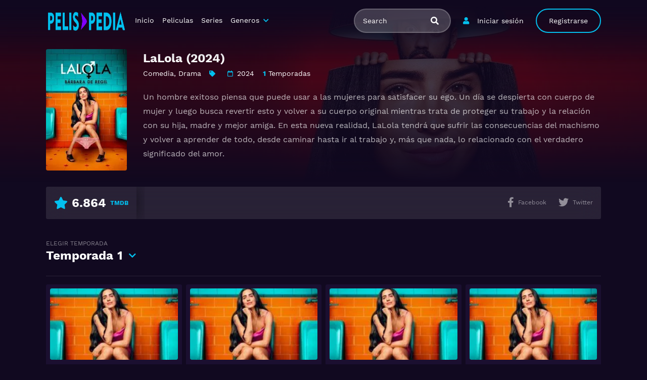

--- FILE ---
content_type: text/html; charset=UTF-8
request_url: https://pelispedia.is/serie/lalola-2024/
body_size: 8559
content:
<!doctype html><html lang="es"><head>    <meta charset="UTF-8">    <meta name="viewport" content="width=device-width,minimum-scale=1,initial-scale=1">    <meta http-equiv="X-UA-Compatible" content="IE=edge">    <meta name='robots' content='noindex, follow' />
	<style>img:is([sizes="auto" i], [sizes^="auto," i]) { contain-intrinsic-size: 3000px 1500px }</style>
	
	<!-- This site is optimized with the Yoast SEO plugin v25.6 - https://yoast.com/wordpress/plugins/seo/ -->
	<title>Ver LaLola (2024) Temporadas Completas en HD - PELISPEDIA</title>
	<meta name="description" content="¿De que trata LaLola (2024) ? 👉 Un hombre exitoso piensa que puede usar a las mujeres para satisfacer su ego. Un día se despierta con cuerpo de mujer y luego busca revertir esto y volver" />
	<meta property="og:locale" content="es_ES" />
	<meta property="og:type" content="article" />
	<meta property="og:title" content="Ver LaLola (2024) Temporadas Completas en HD - PELISPEDIA" />
	<meta property="og:description" content="¿De que trata LaLola (2024) ? 👉 Un hombre exitoso piensa que puede usar a las mujeres para satisfacer su ego. Un día se despierta con cuerpo de mujer y luego busca revertir esto y volver" />
	<meta property="og:url" content="https://pelispedia.is/serie/lalola-2024/" />
	<meta property="og:site_name" content="Pelispedia" />
	<meta name="twitter:card" content="summary_large_image" />
	<script type="application/ld+json" class="yoast-schema-graph">{"@context":"https://schema.org","@graph":[{"@type":"WebPage","@id":"https://pelispedia.is/serie/lalola-2024/","url":"https://pelispedia.is/serie/lalola-2024/","name":"Ver LaLola (2024) Temporadas Completas en HD - PELISPEDIA","isPartOf":{"@id":"https://pelispedia.is/#website"},"datePublished":"2024-02-18T11:27:54+00:00","description":"¿De que trata LaLola (2024) ? 👉 Un hombre exitoso piensa que puede usar a las mujeres para satisfacer su ego. Un día se despierta con cuerpo de mujer y luego busca revertir esto y volver","breadcrumb":{"@id":"https://pelispedia.is/serie/lalola-2024/#breadcrumb"},"inLanguage":"es","potentialAction":[{"@type":"ReadAction","target":["https://pelispedia.is/serie/lalola-2024/"]}]},{"@type":"BreadcrumbList","@id":"https://pelispedia.is/serie/lalola-2024/#breadcrumb","itemListElement":[{"@type":"ListItem","position":1,"name":"Home","item":"https://pelispedia.is/"},{"@type":"ListItem","position":2,"name":"Series","item":"https://pelispedia.is/serie/"},{"@type":"ListItem","position":3,"name":"LaLola (2024)"}]},{"@type":"WebSite","@id":"https://pelispedia.is/#website","url":"https://pelispedia.is/","name":"Pelispedia","description":"","publisher":{"@id":"https://pelispedia.is/#organization"},"potentialAction":[{"@type":"SearchAction","target":{"@type":"EntryPoint","urlTemplate":"https://pelispedia.is/?s={search_term_string}"},"query-input":{"@type":"PropertyValueSpecification","valueRequired":true,"valueName":"search_term_string"}}],"inLanguage":"es"},{"@type":"Organization","@id":"https://pelispedia.is/#organization","name":"Pelispedia","url":"https://pelispedia.is/","logo":{"@type":"ImageObject","inLanguage":"es","@id":"https://pelispedia.is/#/schema/logo/image/","url":"https://pelispedia.is/wp-content/uploads/2021/03/PELISPEDIA1.0.png","contentUrl":"https://pelispedia.is/wp-content/uploads/2021/03/PELISPEDIA1.0.png","width":2600,"height":400,"caption":"Pelispedia"},"image":{"@id":"https://pelispedia.is/#/schema/logo/image/"}}]}</script>
	<!-- / Yoast SEO plugin. -->


<style id='classic-theme-styles-inline-css' type='text/css'>
/*! This file is auto-generated */
.wp-block-button__link{color:#fff;background-color:#32373c;border-radius:9999px;box-shadow:none;text-decoration:none;padding:calc(.667em + 2px) calc(1.333em + 2px);font-size:1.125em}.wp-block-file__button{background:#32373c;color:#fff;text-decoration:none}
</style>
<style id='global-styles-inline-css' type='text/css'>
:root{--wp--preset--aspect-ratio--square: 1;--wp--preset--aspect-ratio--4-3: 4/3;--wp--preset--aspect-ratio--3-4: 3/4;--wp--preset--aspect-ratio--3-2: 3/2;--wp--preset--aspect-ratio--2-3: 2/3;--wp--preset--aspect-ratio--16-9: 16/9;--wp--preset--aspect-ratio--9-16: 9/16;--wp--preset--color--black: #000000;--wp--preset--color--cyan-bluish-gray: #abb8c3;--wp--preset--color--white: #ffffff;--wp--preset--color--pale-pink: #f78da7;--wp--preset--color--vivid-red: #cf2e2e;--wp--preset--color--luminous-vivid-orange: #ff6900;--wp--preset--color--luminous-vivid-amber: #fcb900;--wp--preset--color--light-green-cyan: #7bdcb5;--wp--preset--color--vivid-green-cyan: #00d084;--wp--preset--color--pale-cyan-blue: #8ed1fc;--wp--preset--color--vivid-cyan-blue: #0693e3;--wp--preset--color--vivid-purple: #9b51e0;--wp--preset--gradient--vivid-cyan-blue-to-vivid-purple: linear-gradient(135deg,rgba(6,147,227,1) 0%,rgb(155,81,224) 100%);--wp--preset--gradient--light-green-cyan-to-vivid-green-cyan: linear-gradient(135deg,rgb(122,220,180) 0%,rgb(0,208,130) 100%);--wp--preset--gradient--luminous-vivid-amber-to-luminous-vivid-orange: linear-gradient(135deg,rgba(252,185,0,1) 0%,rgba(255,105,0,1) 100%);--wp--preset--gradient--luminous-vivid-orange-to-vivid-red: linear-gradient(135deg,rgba(255,105,0,1) 0%,rgb(207,46,46) 100%);--wp--preset--gradient--very-light-gray-to-cyan-bluish-gray: linear-gradient(135deg,rgb(238,238,238) 0%,rgb(169,184,195) 100%);--wp--preset--gradient--cool-to-warm-spectrum: linear-gradient(135deg,rgb(74,234,220) 0%,rgb(151,120,209) 20%,rgb(207,42,186) 40%,rgb(238,44,130) 60%,rgb(251,105,98) 80%,rgb(254,248,76) 100%);--wp--preset--gradient--blush-light-purple: linear-gradient(135deg,rgb(255,206,236) 0%,rgb(152,150,240) 100%);--wp--preset--gradient--blush-bordeaux: linear-gradient(135deg,rgb(254,205,165) 0%,rgb(254,45,45) 50%,rgb(107,0,62) 100%);--wp--preset--gradient--luminous-dusk: linear-gradient(135deg,rgb(255,203,112) 0%,rgb(199,81,192) 50%,rgb(65,88,208) 100%);--wp--preset--gradient--pale-ocean: linear-gradient(135deg,rgb(255,245,203) 0%,rgb(182,227,212) 50%,rgb(51,167,181) 100%);--wp--preset--gradient--electric-grass: linear-gradient(135deg,rgb(202,248,128) 0%,rgb(113,206,126) 100%);--wp--preset--gradient--midnight: linear-gradient(135deg,rgb(2,3,129) 0%,rgb(40,116,252) 100%);--wp--preset--font-size--small: 13px;--wp--preset--font-size--medium: 20px;--wp--preset--font-size--large: 36px;--wp--preset--font-size--x-large: 42px;--wp--preset--spacing--20: 0.44rem;--wp--preset--spacing--30: 0.67rem;--wp--preset--spacing--40: 1rem;--wp--preset--spacing--50: 1.5rem;--wp--preset--spacing--60: 2.25rem;--wp--preset--spacing--70: 3.38rem;--wp--preset--spacing--80: 5.06rem;--wp--preset--shadow--natural: 6px 6px 9px rgba(0, 0, 0, 0.2);--wp--preset--shadow--deep: 12px 12px 50px rgba(0, 0, 0, 0.4);--wp--preset--shadow--sharp: 6px 6px 0px rgba(0, 0, 0, 0.2);--wp--preset--shadow--outlined: 6px 6px 0px -3px rgba(255, 255, 255, 1), 6px 6px rgba(0, 0, 0, 1);--wp--preset--shadow--crisp: 6px 6px 0px rgba(0, 0, 0, 1);}:where(.is-layout-flex){gap: 0.5em;}:where(.is-layout-grid){gap: 0.5em;}body .is-layout-flex{display: flex;}.is-layout-flex{flex-wrap: wrap;align-items: center;}.is-layout-flex > :is(*, div){margin: 0;}body .is-layout-grid{display: grid;}.is-layout-grid > :is(*, div){margin: 0;}:where(.wp-block-columns.is-layout-flex){gap: 2em;}:where(.wp-block-columns.is-layout-grid){gap: 2em;}:where(.wp-block-post-template.is-layout-flex){gap: 1.25em;}:where(.wp-block-post-template.is-layout-grid){gap: 1.25em;}.has-black-color{color: var(--wp--preset--color--black) !important;}.has-cyan-bluish-gray-color{color: var(--wp--preset--color--cyan-bluish-gray) !important;}.has-white-color{color: var(--wp--preset--color--white) !important;}.has-pale-pink-color{color: var(--wp--preset--color--pale-pink) !important;}.has-vivid-red-color{color: var(--wp--preset--color--vivid-red) !important;}.has-luminous-vivid-orange-color{color: var(--wp--preset--color--luminous-vivid-orange) !important;}.has-luminous-vivid-amber-color{color: var(--wp--preset--color--luminous-vivid-amber) !important;}.has-light-green-cyan-color{color: var(--wp--preset--color--light-green-cyan) !important;}.has-vivid-green-cyan-color{color: var(--wp--preset--color--vivid-green-cyan) !important;}.has-pale-cyan-blue-color{color: var(--wp--preset--color--pale-cyan-blue) !important;}.has-vivid-cyan-blue-color{color: var(--wp--preset--color--vivid-cyan-blue) !important;}.has-vivid-purple-color{color: var(--wp--preset--color--vivid-purple) !important;}.has-black-background-color{background-color: var(--wp--preset--color--black) !important;}.has-cyan-bluish-gray-background-color{background-color: var(--wp--preset--color--cyan-bluish-gray) !important;}.has-white-background-color{background-color: var(--wp--preset--color--white) !important;}.has-pale-pink-background-color{background-color: var(--wp--preset--color--pale-pink) !important;}.has-vivid-red-background-color{background-color: var(--wp--preset--color--vivid-red) !important;}.has-luminous-vivid-orange-background-color{background-color: var(--wp--preset--color--luminous-vivid-orange) !important;}.has-luminous-vivid-amber-background-color{background-color: var(--wp--preset--color--luminous-vivid-amber) !important;}.has-light-green-cyan-background-color{background-color: var(--wp--preset--color--light-green-cyan) !important;}.has-vivid-green-cyan-background-color{background-color: var(--wp--preset--color--vivid-green-cyan) !important;}.has-pale-cyan-blue-background-color{background-color: var(--wp--preset--color--pale-cyan-blue) !important;}.has-vivid-cyan-blue-background-color{background-color: var(--wp--preset--color--vivid-cyan-blue) !important;}.has-vivid-purple-background-color{background-color: var(--wp--preset--color--vivid-purple) !important;}.has-black-border-color{border-color: var(--wp--preset--color--black) !important;}.has-cyan-bluish-gray-border-color{border-color: var(--wp--preset--color--cyan-bluish-gray) !important;}.has-white-border-color{border-color: var(--wp--preset--color--white) !important;}.has-pale-pink-border-color{border-color: var(--wp--preset--color--pale-pink) !important;}.has-vivid-red-border-color{border-color: var(--wp--preset--color--vivid-red) !important;}.has-luminous-vivid-orange-border-color{border-color: var(--wp--preset--color--luminous-vivid-orange) !important;}.has-luminous-vivid-amber-border-color{border-color: var(--wp--preset--color--luminous-vivid-amber) !important;}.has-light-green-cyan-border-color{border-color: var(--wp--preset--color--light-green-cyan) !important;}.has-vivid-green-cyan-border-color{border-color: var(--wp--preset--color--vivid-green-cyan) !important;}.has-pale-cyan-blue-border-color{border-color: var(--wp--preset--color--pale-cyan-blue) !important;}.has-vivid-cyan-blue-border-color{border-color: var(--wp--preset--color--vivid-cyan-blue) !important;}.has-vivid-purple-border-color{border-color: var(--wp--preset--color--vivid-purple) !important;}.has-vivid-cyan-blue-to-vivid-purple-gradient-background{background: var(--wp--preset--gradient--vivid-cyan-blue-to-vivid-purple) !important;}.has-light-green-cyan-to-vivid-green-cyan-gradient-background{background: var(--wp--preset--gradient--light-green-cyan-to-vivid-green-cyan) !important;}.has-luminous-vivid-amber-to-luminous-vivid-orange-gradient-background{background: var(--wp--preset--gradient--luminous-vivid-amber-to-luminous-vivid-orange) !important;}.has-luminous-vivid-orange-to-vivid-red-gradient-background{background: var(--wp--preset--gradient--luminous-vivid-orange-to-vivid-red) !important;}.has-very-light-gray-to-cyan-bluish-gray-gradient-background{background: var(--wp--preset--gradient--very-light-gray-to-cyan-bluish-gray) !important;}.has-cool-to-warm-spectrum-gradient-background{background: var(--wp--preset--gradient--cool-to-warm-spectrum) !important;}.has-blush-light-purple-gradient-background{background: var(--wp--preset--gradient--blush-light-purple) !important;}.has-blush-bordeaux-gradient-background{background: var(--wp--preset--gradient--blush-bordeaux) !important;}.has-luminous-dusk-gradient-background{background: var(--wp--preset--gradient--luminous-dusk) !important;}.has-pale-ocean-gradient-background{background: var(--wp--preset--gradient--pale-ocean) !important;}.has-electric-grass-gradient-background{background: var(--wp--preset--gradient--electric-grass) !important;}.has-midnight-gradient-background{background: var(--wp--preset--gradient--midnight) !important;}.has-small-font-size{font-size: var(--wp--preset--font-size--small) !important;}.has-medium-font-size{font-size: var(--wp--preset--font-size--medium) !important;}.has-large-font-size{font-size: var(--wp--preset--font-size--large) !important;}.has-x-large-font-size{font-size: var(--wp--preset--font-size--x-large) !important;}
:where(.wp-block-post-template.is-layout-flex){gap: 1.25em;}:where(.wp-block-post-template.is-layout-grid){gap: 1.25em;}
:where(.wp-block-columns.is-layout-flex){gap: 2em;}:where(.wp-block-columns.is-layout-grid){gap: 2em;}
:root :where(.wp-block-pullquote){font-size: 1.5em;line-height: 1.6;}
</style>
<link rel='stylesheet' id='TOROFILM_Theme-css' href='https://pelispedia.is/wp-content/themes/torofilm/public/css/torofilm-public.css?ver=1755711496' type='text/css' media='all' />
<link rel='stylesheet' id='child-style-css' href='https://pelispedia.is/wp-content/themes/torofilm-child/style.css?ver=1.0.0' type='text/css' media='all' />
<script>document.createElement( "picture" );if(!window.HTMLPictureElement && document.addEventListener) {window.addEventListener("DOMContentLoaded", function() {var s = document.createElement("script");s.src = "https://pelispedia.is/wp-content/plugins/webp-express/js/picturefill.min.js";document.body.appendChild(s);});}</script><link rel="icon" href="https://pelispedia.is/wp-content/uploads/2022/01/cropped-pelispediafavicon-e1642201982676-32x32.png" sizes="32x32" />
<link rel="icon" href="https://pelispedia.is/wp-content/uploads/2022/01/cropped-pelispediafavicon-e1642201982676-192x192.png" sizes="192x192" />
<link rel="apple-touch-icon" href="https://pelispedia.is/wp-content/uploads/2022/01/cropped-pelispediafavicon-e1642201982676-180x180.png" />
<meta name="msapplication-TileImage" content="https://pelispedia.is/wp-content/uploads/2022/01/cropped-pelispediafavicon-e1642201982676-270x270.png" />
        <style id="tp_style_css" type="text/css">                        :root {              --body:#110920;              --text:#fff;              --link:#fff;              --link-hover:#03c1ef;              --primary:#03c1ef;              --secondary:#8c3596;              --tertiary:#666;              --dark:#000;              --light:#fff;              --gray:#1b0f30;              --gray-light:#311e54;              --gray-dark:#eee;            }                </style>        </head><body class="wp-singular series-template-default single single-series postid-31517 wp-custom-logo wp-theme-torofilm wp-child-theme-torofilm-child side-none pfx">	<div id="aa-wp" class="cont">		<header class="hd dfx alg-cr">									<figure class="logo fg1 cl0c">
					<a href="https://pelispedia.is/" class="custom-logo-link" rel="home"><img width="2600" height="400" src="https://pelispedia.is/wp-content/uploads/2021/03/PELISPEDIA1.0.png" class="custom-logo" alt="Pelispedia" decoding="async" srcset="https://pelispedia.is/wp-content/uploads/2021/03/PELISPEDIA1.0.png 2600w, https://pelispedia.is/wp-content/uploads/2021/03/PELISPEDIA1.0-300x46.png 300w, https://pelispedia.is/wp-content/uploads/2021/03/PELISPEDIA1.0-1024x158.png 1024w, https://pelispedia.is/wp-content/uploads/2021/03/PELISPEDIA1.0-768x118.png 768w, https://pelispedia.is/wp-content/uploads/2021/03/PELISPEDIA1.0-1536x236.png 1536w, https://pelispedia.is/wp-content/uploads/2021/03/PELISPEDIA1.0-2048x315.png 2048w" sizes="(max-width: 2600px) 100vw, 2600px" /></a>				</figure>
					<nav id="menu" class="hdd dfxc fg1 jst-sb alg-cr">
							<ul class="rw dv">
											<li class="cl2 cl0c">
							<button class="btn btn-login lnk fa-user aa-mdl blk" data-mdl="mdl-login">Iniciar sesión</a>
						</li>
						<li class="cl2 cl0c hddc shwd">
							<button class="btn btn-signup lin rnd aa-mdl blk" data-mdl="mdl-signup">Registrarse</a>
						</li>
										<li class="cl1 cl0c or-1c shw ">
						<form id="search" class="search full" method="get" action="https://pelispedia.is">
							<input id="tr_live_search_h" type="text" name="s" placeholder="Search">
							<button type="submit" class="btn npd lnk">
								<i id="sl_home_h" class="fa-search"></i>
							</button>
							<ul id="res-sj_h" class="sub-menu"></ul>
						</form>
					</li>
				</ul>
			<ul class="menu dfxc dv or-1"><li id="menu-item-105" class="menu-item menu-item-type-custom menu-item-object-custom menu-item-home menu-item-105"><a href="https://pelispedia.is">Inicio</a></li>
<li id="menu-item-312" class="menu-item menu-item-type-post_type menu-item-object-page menu-item-312"><a href="https://pelispedia.is/cartelera-peliculas/">Peliculas</a></li>
<li id="menu-item-313" class="menu-item menu-item-type-post_type menu-item-object-page menu-item-home menu-item-313"><a href="https://pelispedia.is/cartelera-series/">Series</a></li>
<li id="menu-item-314" class="menu-item menu-item-type-custom menu-item-object-custom menu-item-has-children menu-item-314"><a href="#">Generos</a>
<ul class="sub-menu">
	<li id="menu-item-315" class="menu-item menu-item-type-taxonomy menu-item-object-category menu-item-315"><a href="https://pelispedia.is/category/fantasia/">Fantasía</a></li>
	<li id="menu-item-316" class="menu-item menu-item-type-taxonomy menu-item-object-category current-series-ancestor current-menu-parent current-series-parent menu-item-316"><a href="https://pelispedia.is/category/drama/">Drama</a></li>
	<li id="menu-item-317" class="menu-item menu-item-type-taxonomy menu-item-object-category current-series-ancestor current-menu-parent current-series-parent menu-item-317"><a href="https://pelispedia.is/category/comedia/">Comedia</a></li>
	<li id="menu-item-318" class="menu-item menu-item-type-taxonomy menu-item-object-category menu-item-318"><a href="https://pelispedia.is/category/accion/">Acción</a></li>
	<li id="menu-item-319" class="menu-item menu-item-type-taxonomy menu-item-object-category menu-item-319"><a href="https://pelispedia.is/category/crimen/">Crimen</a></li>
	<li id="menu-item-320" class="menu-item menu-item-type-taxonomy menu-item-object-category menu-item-320"><a href="https://pelispedia.is/category/aventura/">Aventura</a></li>
	<li id="menu-item-321" class="menu-item menu-item-type-taxonomy menu-item-object-category menu-item-321"><a href="https://pelispedia.is/category/suspense/">Suspense</a></li>
	<li id="menu-item-322" class="menu-item menu-item-type-taxonomy menu-item-object-category menu-item-322"><a href="https://pelispedia.is/category/romance/">Romance</a></li>
	<li id="menu-item-323" class="menu-item menu-item-type-taxonomy menu-item-object-category menu-item-323"><a href="https://pelispedia.is/category/familia/">Familia</a></li>
	<li id="menu-item-324" class="menu-item menu-item-type-taxonomy menu-item-object-category menu-item-324"><a href="https://pelispedia.is/category/ciencia-ficcion/">Ciencia ficción</a></li>
	<li id="menu-item-325" class="menu-item menu-item-type-taxonomy menu-item-object-category menu-item-325"><a href="https://pelispedia.is/category/terror/">Terror</a></li>
	<li id="menu-item-326" class="menu-item menu-item-type-taxonomy menu-item-object-category menu-item-326"><a href="https://pelispedia.is/category/animacion/">Animación</a></li>
</ul>
</li>
</ul>		</nav>
			<button type="button" class="btn menu-btn npd lnk aa-tgl hddc" data-tgl="aa-wp"><i class="fa-bars"></i></button>
		</header>		<!-- Body -->		<div class="bd">					<article class="post single">
			<div class="dfxb alg-cr">
				<div class="post-thumbnail alg-ss">
					<figure><img loading="lazy" src="//image.tmdb.org/t/p/w185/dUM3ekoneVG0FiRq93UML6ubVvV.jpg" alt="Image LaLola (2024)"></figure>
				</div>
				<aside class="fg1">
					<header class="entry-header">
						<h1 class="entry-title">LaLola (2024)</h1>
						<div class="entry-meta">
															<span class="genres"><a href="https://pelispedia.is/category/comedia/">Comedia</a>, <a href="https://pelispedia.is/category/drama/">Drama</a></span>
														<span class="tag fa-tag"></span>
																						<span class="year fa-calendar far">2024</span>
																													<span class="seasons"><span>1</span> Temporadas</span>
																				</div>
					</header>
					<div class="description">
						<p>Un hombre exitoso piensa que puede usar a las mujeres para satisfacer su ego. Un día se despierta con cuerpo de mujer y luego busca revertir esto y volver a su cuerpo original mientras trata de proteger su trabajo y la relación con su hija, madre y mejor amiga.  En esta nueva realidad, LaLola tendrá que sufrir las consecuencias del machismo y volver a aprender de todo, desde caminar hasta ir al trabajo y, más que nada, lo relacionado con el verdadero significado del amor.</p>
					</div>
					<ul class="cast-lst dfx fwp">
											</ul>
				</aside>
			</div>
			<footer class="dfxa jst-sb alg-cr">
				<div class="vote-cn">
					<span class="vote fa-star"><span class="num">6.864</span><span>TMDB</span></span>
				</div>
				<ul class="options rw rfg1 rcl0c">
															
											<li class=""><button class="btn lnk npd blk aa-mdl" onclick="window.open ('https://www.facebook.com/sharer.php?u=https://pelispedia.is/serie/lalola-2024/', 'Facebook', 'toolbar=0, status=0, width=650, height=450');"><i class="fa-facebook-f fab"></i><span>Facebook</span></button></li>
						<li><button class="btn lnk npd blk aa-mdl" onclick="javascript:window.open('https://twitter.com/intent/tweet?original_referer=https://pelispedia.is/serie/lalola-2024/&amp;text=LaLola (2024)&amp;tw_p=tweetbutton&amp;url=https://pelispedia.is/serie/lalola-2024/', 'Twitter', 'toolbar=0, status=0, width=650, height=450');"><i class="fa-twitter fab"></i><span>Twitter</span></button></li>
									</ul>
			</footer>
		</article>
					<!-- episodes -->
							<section class="section episodes">
					<header class="section-header">
						<div class="aa-drp choose-season">
														<button class="btn lnk npd aa-lnk"><span>elegir temporada</span>Temporada<dt class="n_s" style="display: inline">1</dt></button>
							<ul class="aa-cnt sub-menu">
								<li class="sel-temp"><a data-post="31517" data-season="1" href="javascript:void(0)">Season 1</a></li>							</ul>
						</div>
					</header>
					<ul id="episode_by_temp" class="post-lst rw sm rcl2 rcl3a rcl4b rcl3c rcl4d rcl8e eqcl">
																			<li>
								<article class="post dfx fcl episodes fa-play-circle lg">
																			<div class="post-thumbnail">
											<figure><img loading="lazy" src="//image.tmdb.org/t/p/w185/dUM3ekoneVG0FiRq93UML6ubVvV.jpg" alt="Image "></figure>
											<span class="play fa-play"></span>
										</div>
																		<header class="entry-header">
										<span class="num-epi">1x1</span>
										<h2 class="entry-title">LaLola (2024) Temporada 1 Capitulo 1</h2>
																					<div class="entry-meta">
												<span class="time">2 años hace</span>
											</div>
																				<span class="view">Ver</span>
									</header>
									<a href="https://pelispedia.is/capitulo/lalola-2024-temporada-1-capitulo-1/" class="lnk-blk"></a>
								</article>
							</li>
													<li>
								<article class="post dfx fcl episodes fa-play-circle lg">
																			<div class="post-thumbnail">
											<figure><img loading="lazy" src="//image.tmdb.org/t/p/w185/dUM3ekoneVG0FiRq93UML6ubVvV.jpg" alt="Image "></figure>
											<span class="play fa-play"></span>
										</div>
																		<header class="entry-header">
										<span class="num-epi">1x2</span>
										<h2 class="entry-title">LaLola (2024) Temporada 1 Capitulo 2</h2>
																					<div class="entry-meta">
												<span class="time">2 años hace</span>
											</div>
																				<span class="view">Ver</span>
									</header>
									<a href="https://pelispedia.is/capitulo/lalola-2024-temporada-1-capitulo-2/" class="lnk-blk"></a>
								</article>
							</li>
													<li>
								<article class="post dfx fcl episodes fa-play-circle lg">
																			<div class="post-thumbnail">
											<figure><img loading="lazy" src="//image.tmdb.org/t/p/w185/dUM3ekoneVG0FiRq93UML6ubVvV.jpg" alt="Image "></figure>
											<span class="play fa-play"></span>
										</div>
																		<header class="entry-header">
										<span class="num-epi">1x3</span>
										<h2 class="entry-title">LaLola (2024) Temporada 1 Capitulo 3</h2>
																					<div class="entry-meta">
												<span class="time">2 años hace</span>
											</div>
																				<span class="view">Ver</span>
									</header>
									<a href="https://pelispedia.is/capitulo/lalola-2024-temporada-1-capitulo-3/" class="lnk-blk"></a>
								</article>
							</li>
													<li>
								<article class="post dfx fcl episodes fa-play-circle lg">
																			<div class="post-thumbnail">
											<figure><img loading="lazy" src="//image.tmdb.org/t/p/w185/dUM3ekoneVG0FiRq93UML6ubVvV.jpg" alt="Image "></figure>
											<span class="play fa-play"></span>
										</div>
																		<header class="entry-header">
										<span class="num-epi">1x4</span>
										<h2 class="entry-title">LaLola (2024) Temporada 1 Capitulo 4</h2>
																					<div class="entry-meta">
												<span class="time">2 años hace</span>
											</div>
																				<span class="view">Ver</span>
									</header>
									<a href="https://pelispedia.is/capitulo/lalola-2024-temporada-1-capitulo-4/" class="lnk-blk"></a>
								</article>
							</li>
													<li>
								<article class="post dfx fcl episodes fa-play-circle lg">
																			<div class="post-thumbnail">
											<figure><img loading="lazy" src="//image.tmdb.org/t/p/w185/dUM3ekoneVG0FiRq93UML6ubVvV.jpg" alt="Image "></figure>
											<span class="play fa-play"></span>
										</div>
																		<header class="entry-header">
										<span class="num-epi">1x5</span>
										<h2 class="entry-title">LaLola (2024) Temporada 1 Capitulo 5</h2>
																					<div class="entry-meta">
												<span class="time">2 años hace</span>
											</div>
																				<span class="view">Ver</span>
									</header>
									<a href="https://pelispedia.is/capitulo/lalola-2024-temporada-1-capitulo-5/" class="lnk-blk"></a>
								</article>
							</li>
													<li>
								<article class="post dfx fcl episodes fa-play-circle lg">
																			<div class="post-thumbnail">
											<figure><img loading="lazy" src="//image.tmdb.org/t/p/w185/dUM3ekoneVG0FiRq93UML6ubVvV.jpg" alt="Image "></figure>
											<span class="play fa-play"></span>
										</div>
																		<header class="entry-header">
										<span class="num-epi">1x6</span>
										<h2 class="entry-title">LaLola (2024) Temporada 1 Capitulo 6</h2>
																					<div class="entry-meta">
												<span class="time">2 años hace</span>
											</div>
																				<span class="view">Ver</span>
									</header>
									<a href="https://pelispedia.is/capitulo/lalola-2024-temporada-1-capitulo-6/" class="lnk-blk"></a>
								</article>
							</li>
													<li>
								<article class="post dfx fcl episodes fa-play-circle lg">
																			<div class="post-thumbnail">
											<figure><img loading="lazy" src="//image.tmdb.org/t/p/w185/dUM3ekoneVG0FiRq93UML6ubVvV.jpg" alt="Image "></figure>
											<span class="play fa-play"></span>
										</div>
																		<header class="entry-header">
										<span class="num-epi">1x7</span>
										<h2 class="entry-title">LaLola (2024) Temporada 1 Capitulo 7</h2>
																					<div class="entry-meta">
												<span class="time">2 años hace</span>
											</div>
																				<span class="view">Ver</span>
									</header>
									<a href="https://pelispedia.is/capitulo/lalola-2024-temporada-1-capitulo-7/" class="lnk-blk"></a>
								</article>
							</li>
													<li>
								<article class="post dfx fcl episodes fa-play-circle lg">
																			<div class="post-thumbnail">
											<figure><img loading="lazy" src="//image.tmdb.org/t/p/w185/dUM3ekoneVG0FiRq93UML6ubVvV.jpg" alt="Image "></figure>
											<span class="play fa-play"></span>
										</div>
																		<header class="entry-header">
										<span class="num-epi">1x8</span>
										<h2 class="entry-title">LaLola (2024) Temporada 1 Capitulo 8</h2>
																					<div class="entry-meta">
												<span class="time">2 años hace</span>
											</div>
																				<span class="view">Ver</span>
									</header>
									<a href="https://pelispedia.is/capitulo/lalola-2024-temporada-1-capitulo-8/" class="lnk-blk"></a>
								</article>
							</li>
													<li>
								<article class="post dfx fcl episodes fa-play-circle lg">
																			<div class="post-thumbnail">
											<figure><img loading="lazy" src="//image.tmdb.org/t/p/w185/dUM3ekoneVG0FiRq93UML6ubVvV.jpg" alt="Image "></figure>
											<span class="play fa-play"></span>
										</div>
																		<header class="entry-header">
										<span class="num-epi">1x9</span>
										<h2 class="entry-title">LaLola (2024) Temporada 1 Capitulo 9</h2>
																					<div class="entry-meta">
												<span class="time">2 años hace</span>
											</div>
																				<span class="view">Ver</span>
									</header>
									<a href="https://pelispedia.is/capitulo/lalola-2024-temporada-1-capitulo-9/" class="lnk-blk"></a>
								</article>
							</li>
											</ul>
				</section>
			<div id="comments" class="comments-area widget">
<div class="comments-title widget-title">Comentarios</div>
	<div id="disqus_thread">
							<div id="respond" class="comment-respond">
		<div id="reply-title" class="comments-title comment-reply-title widget-title">Deja una respuesta <small><a rel="nofollow" id="cancel-comment-reply-link" href="/serie/lalola-2024/#respond" style="display:none;">Cancelar la respuesta</a></small></div><form action="https://pelispedia.is/wp-comments-post.php" method="post" id="commentform" class="comment-form"><p class="comment-notes"><span id="email-notes">Tu dirección de correo electrónico no será publicada.</span> <span class="required-field-message">Los campos obligatorios están marcados con <span class="required">*</span></span></p><p class="comment-form-comment"><label for="comment">Comentario <span class="required">*</span></label> <textarea id="comment" name="comment" cols="45" rows="8" maxlength="65525" required="required"></textarea></p><p class="comment-form-author"><label for="author">Nombre <span class="required">*</span></label> <input id="author" name="author" type="text" value="" size="30" maxlength="245" autocomplete="name" required="required" /></p>
<p class="comment-form-email"><label for="email">Correo electrónico <span class="required">*</span></label> <input id="email" name="email" type="text" value="" size="30" maxlength="100" aria-describedby="email-notes" autocomplete="email" required="required" /></p>
<p class="comment-form-url"><label for="url">Web</label> <input id="url" name="url" type="text" value="" size="30" maxlength="200" autocomplete="url" /></p>
<p class="comment-form-cookies-consent"><input id="wp-comment-cookies-consent" name="wp-comment-cookies-consent" type="checkbox" value="yes" /> <label for="wp-comment-cookies-consent">Guarda mi nombre, correo electrónico y web en este navegador para la próxima vez que comente.</label></p>
<p class="form-submit"><input name="submit" type="submit" id="submit" class="submit" value="Publicar el comentario" /> <input type='hidden' name='comment_post_ID' value='31517' id='comment_post_ID' />
<input type='hidden' name='comment_parent' id='comment_parent' value='0' />
</p></form>	</div><!-- #respond -->
		</div>
</div>			<section class="section episodes">
				<header class="section-header">
					<div class="rw alg-cr jst-sb">
						<h3 class="section-title">Series</h3>
					</div>
				</header>
				<div class="owl-carousel owl-theme carousel">
					<article class="post dfx fcl movies">	<header class="entry-header">		<h2 class="entry-title">Todos quieren salvarse</h2>		<div class="entry-meta"><span class="vote"><span>TMDB</span> 10</span></div>	</header>	<div class="post-thumbnail or-1">		<figure><img loading="lazy" src="//image.tmdb.org/t/p/w185/mA26TqkbWaLgkn4w6RiK0mktVAN.jpg" alt="Image Todos quieren salvarse"></figure>		<span class="post-ql">			 		</span>		<span class="year">2022</span>  <span class="watch btn sm">Ver Serie</span>		<span class="play fa-play"></span>	</div>	<a href="https://pelispedia.is/serie/todos-quieren-salvarse/" class="lnk-blk"></a></article><article class="post dfx fcl movies">	<header class="entry-header">		<h2 class="entry-title">Que ardan todos</h2>		<div class="entry-meta"><span class="vote"><span>TMDB</span> 7</span></div>	</header>	<div class="post-thumbnail or-1">		<figure><img loading="lazy" src="//image.tmdb.org/t/p/w185/m2HhbbskGM4ty4u13o7gV1JVQQu.jpg" alt="Image Que ardan todos"></figure>		<span class="post-ql">			 		</span>		<span class="year">2023</span>  <span class="watch btn sm">Ver Serie</span>		<span class="play fa-play"></span>	</div>	<a href="https://pelispedia.is/serie/que-ardan-todos/" class="lnk-blk"></a></article><article class="post dfx fcl movies">	<header class="entry-header">		<h2 class="entry-title">Silo</h2>		<div class="entry-meta"><span class="vote"><span>TMDB</span> 8.8</span></div>	</header>	<div class="post-thumbnail or-1">		<figure><img loading="lazy" src="//image.tmdb.org/t/p/w185/mx3n0DbDhwEClnoOjtHvPUKmNtQ.jpg" alt="Image Silo"></figure>		<span class="post-ql">			 		</span>		<span class="year">2023</span>  <span class="watch btn sm">Ver Serie</span>		<span class="play fa-play"></span>	</div>	<a href="https://pelispedia.is/serie/silo/" class="lnk-blk"></a></article><article class="post dfx fcl movies">	<header class="entry-header">		<h2 class="entry-title">Palomitas Pixar</h2>		<div class="entry-meta"><span class="vote"><span>TMDB</span> 7.3</span></div>	</header>	<div class="post-thumbnail or-1">		<figure><img loading="lazy" src="//image.tmdb.org/t/p/w185/jSHylKyVUPOoYkCjPMDTlqPUFID.jpg" alt="Image Palomitas Pixar"></figure>		<span class="post-ql">			 		</span>		<span class="year">2021</span>  <span class="watch btn sm">Ver Serie</span>		<span class="play fa-play"></span>	</div>	<a href="https://pelispedia.is/serie/palomitas-pixar/" class="lnk-blk"></a></article><article class="post dfx fcl movies">	<header class="entry-header">		<h2 class="entry-title">Locke &amp; Key</h2>		<div class="entry-meta"><span class="vote"><span>TMDB</span> 0</span></div>	</header>	<div class="post-thumbnail or-1">		<figure><img loading="lazy" src="//image.tmdb.org/t/p/w185/OPL8TSMru7vqbxk8TwfBWCxByz.jpg" alt="Image Locke &amp; Key"></figure>		<span class="post-ql">			 		</span>		<span class="year">2020</span>  <span class="watch btn sm">Ver Serie</span>		<span class="play fa-play"></span>	</div>	<a href="https://pelispedia.is/serie/locke-key/" class="lnk-blk"></a></article><article class="post dfx fcl movies">	<header class="entry-header">		<h2 class="entry-title">Donde hubo fuego</h2>		<div class="entry-meta"><span class="vote"><span>TMDB</span> 0</span></div>	</header>	<div class="post-thumbnail or-1">		<figure><img loading="lazy" src="//image.tmdb.org/t/p/w185/nDZNkLzQBhWUxBgI8ARCFmqnblm.jpg" alt="Image Donde hubo fuego"></figure>		<span class="post-ql">			 		</span>		<span class="year">2022</span>  <span class="watch btn sm">Ver Serie</span>		<span class="play fa-play"></span>	</div>	<a href="https://pelispedia.is/serie/donde-hubo-fuego/" class="lnk-blk"></a></article><article class="post dfx fcl movies">	<header class="entry-header">		<h2 class="entry-title">Mi fortuna es amarte</h2>		<div class="entry-meta"><span class="vote"><span>TMDB</span> 0</span></div>	</header>	<div class="post-thumbnail or-1">		<figure><img loading="lazy" src="//image.tmdb.org/t/p/w185/4P1Ps8u2M9XMxQnFIJVBbgL9b40.jpg" alt="Image Mi fortuna es amarte"></figure>		<span class="post-ql">			 		</span>		<span class="year">2021</span>  <span class="watch btn sm">Ver Serie</span>		<span class="play fa-play"></span>	</div>	<a href="https://pelispedia.is/serie/mi-fortuna-es-amarte/" class="lnk-blk"></a></article><article class="post dfx fcl movies">	<header class="entry-header">		<h2 class="entry-title">Patoaventuras (2017)</h2>		<div class="entry-meta"><span class="vote"><span>TMDB</span> 7.8</span></div>	</header>	<div class="post-thumbnail or-1">		<figure><img loading="lazy" src="//image.tmdb.org/t/p/w185/jalu23TxmERSytx4YsQ0dEuXwa5.jpg" alt="Image Patoaventuras (2017)"></figure>		<span class="post-ql">			 		</span>		<span class="year">2017</span>  <span class="watch btn sm">Ver Serie</span>		<span class="play fa-play"></span>	</div>	<a href="https://pelispedia.is/serie/patoaventuras-2017/" class="lnk-blk"></a></article><article class="post dfx fcl movies">	<header class="entry-header">		<h2 class="entry-title">Nacidas para brillar</h2>		<div class="entry-meta"><span class="vote"><span>TMDB</span> 8.6</span></div>	</header>	<div class="post-thumbnail or-1">		<figure><img loading="lazy" src="//image.tmdb.org/t/p/w185/6cAOhoHUwKGLD32fwRPBlmMqEYy.jpg" alt="Image Nacidas para brillar"></figure>		<span class="post-ql">			 		</span>		<span class="year">2024</span>  <span class="watch btn sm">Ver Serie</span>		<span class="play fa-play"></span>	</div>	<a href="https://pelispedia.is/serie/nacidas-para-brillar/" class="lnk-blk"></a></article><article class="post dfx fcl movies">	<header class="entry-header">		<h2 class="entry-title">Yrreal</h2>		<div class="entry-meta"><span class="vote"><span>TMDB</span> 0</span></div>	</header>	<div class="post-thumbnail or-1">		<figure><img loading="lazy" src="//image.tmdb.org/t/p/w185/xoYcV2cWkp2nS1KNayiJu36Pedo.jpg" alt="Image Yrreal"></figure>		<span class="post-ql">			 		</span>		<span class="year">2021</span>  <span class="watch btn sm">Ver Serie</span>		<span class="play fa-play"></span>	</div>	<a href="https://pelispedia.is/serie/yrreal/" class="lnk-blk"></a></article>				</div>
			</section>
		</div>			<footer class="ft tac">
			<nav class="top dfxc alg-cr">
							</nav>
						<nav class="kw">
						   </nav>
		</footer>
		
									<div class="bghd"><img loading="lazy" class="TPostBg" src="//image.tmdb.org/t/p/w1280/mNR8WI48J2WShAHLxD5IGEUzlBF.jpg" alt="Background"></div>
									<div class="bgft"><img loading="lazy" class="TPostBg" src="//image.tmdb.org/t/p/w1280/mNR8WI48J2WShAHLxD5IGEUzlBF.jpg" alt="Background"></div>
				

				
	</div>
				<div class="mdl" id="mdl-login">
				<div class="mdl-cn anm-b">
					<div class="mdl-hd">
						<div class="mdl-title">Iniciar sesión</div>
						<button class="btn lnk mdl-close aa-mdl" data-mdl="mdl-login" type="button"><i class="fa-times"></i></button>
					</div>
					<form id="form-login-user">
						<div class="mdl-bd">
							<p class="inp">
								<span class="ico">
									<input required id="form-login-name" type="text" placeholder="Usuario">
									<i class="fa-user"></i>
								</span>
							</p>
							<p class="inp">
								<span class="ico">
									<input required id="form-login-pass" type="password" placeholder="Contraseña">
									<i class="fa-lock"></i>
								</span>
							</p>
							<p><a href="https://pelispedia.is/wp-login.php?action=lostpassword&redirect_to=https%3A%2F%2Fpelispedia.is">¿Olvidaste tu contraseña?</a></p>
							<p><button type="submit" class="btn snd blk">Iniciar sesión</button></p>
						</div>
					</form>
					<div class="mdl-ft tac">
						¿No tienes cuenta? <a id="to-register" href="javascript:void(0)">Registrarse</a>
					</div>
				</div>
				<div class="mdl-ovr aa-mdl" data-mdl="mdl-login"></div>
			</div>
				<!-- modal -->
					<div class="mdl" id="mdl-signup">
				<div class="mdl-cn anm-b">
					<div class="mdl-hd">
						<div class="mdl-title">Registrarse</div>
						<button class="btn lnk mdl-close aa-mdl" data-mdl="mdl-signup" type="button"><i class="fa-times"></i></button>
					</div>
					<form id="form-register-user">
						<div class="mdl-bd">
							<p class="inp">
								<span class="ico">
									<input id="form-register-names" type="text" required placeholder="User">
									<i class="fa-user"></i>
								</span>
							</p>
							<p class="inp">
								<span class="ico">
									<input id="form-register-emails" required type="text" placeholder="Email">
									<i class="fa-envelope"></i>
								</span>
							</p>
							<p class="inp">
								<span class="ico">
									<input type="password" id="form-register-passs" required placeholder="Password">
									<i class="fa-lock"></i>
								</span>
							</p>
							<p><button type="submit" class="btn snd blk">Regístrate</button></p>
						</div>
					</form>
					<div class="mdl-ft tac">
						¿Ya tienes una cuenta? <a id="to-login" href="javascript:void(0)">Iniciar sesión</a>
					</div>
				</div>
				<div class="mdl-ovr aa-mdl" data-mdl="mdl-signup"></div>
			</div>
		<script type="speculationrules">
{"prefetch":[{"source":"document","where":{"and":[{"href_matches":"\/*"},{"not":{"href_matches":["\/wp-*.php","\/wp-admin\/*","\/wp-content\/uploads\/*","\/wp-content\/*","\/wp-content\/plugins\/*","\/wp-content\/themes\/torofilm-child\/*","\/wp-content\/themes\/torofilm\/*","\/*\\?(.+)"]}},{"not":{"selector_matches":"a[rel~=\"nofollow\"]"}},{"not":{"selector_matches":".no-prefetch, .no-prefetch a"}}]},"eagerness":"conservative"}]}
</script>
<script type="text/javascript" src="https://pelispedia.is/wp-content/themes/torofilm/public/js/jquery.js?ver=1755711496" id="funciones_public_jquery-js"></script>
<script type="text/javascript" src="https://pelispedia.is/wp-content/themes/torofilm/public/js/owl.carousel.min.js?ver=1755711496" id="owl_carousel-js"></script>
<script type="text/javascript" src="https://pelispedia.is/wp-includes/js/comment-reply.min.js?ver=6.8.3" id="comment-reply-js" async="async" data-wp-strategy="async"></script>
<script type="text/javascript" id="funciones_public_js-js-extra">
/* <![CDATA[ */
var torofilm_Public = {"url":"https:\/\/pelispedia.is\/wp-admin\/admin-ajax.php","nonce":"d7bd486ef4","access_error":"Access error","remove_favorite":"Removed from favorites","add_favorite":"Added to favorites","saved":"Data saved correctly","warning":"Image size must be less than 1MB","error_upload":"Upload error","trailer":""};
var object_name = {"templateUrl":"https:\/\/pelispedia.is\/wp-content\/themes\/torofilm-child"};
/* ]]> */
</script>
<script type="text/javascript" src="https://pelispedia.is/wp-content/themes/torofilm/public/js/torofilm-public.js?ver=2.5.9" id="funciones_public_js-js"></script>



<script defer src="https://static.cloudflareinsights.com/beacon.min.js/vcd15cbe7772f49c399c6a5babf22c1241717689176015" integrity="sha512-ZpsOmlRQV6y907TI0dKBHq9Md29nnaEIPlkf84rnaERnq6zvWvPUqr2ft8M1aS28oN72PdrCzSjY4U6VaAw1EQ==" data-cf-beacon='{"version":"2024.11.0","token":"d04a782dd9a84035b245b6bcee4db535","r":1,"server_timing":{"name":{"cfCacheStatus":true,"cfEdge":true,"cfExtPri":true,"cfL4":true,"cfOrigin":true,"cfSpeedBrain":true},"location_startswith":null}}' crossorigin="anonymous"></script>
</body>
</html><div class="mdl" id="mdl-favorites">	<div class="mdl-cn anm-b">	</div>	<div class="mdl-ovr aa-mdl" data-mdl="mdl-favorites"></div></div>

--- FILE ---
content_type: text/css
request_url: https://pelispedia.is/wp-content/themes/torofilm/public/css/torofilm-public.css?ver=1755711496
body_size: 22810
content:
:root{
    --body:#110920;
    --text:#fff;
    --link:#fff;
    --link-hover:#03c1ef;
    --primary:#03c1ef;
    --secondary:#8c3596;
    --tertiary:#666;
    --dark:#000;
    --light:#fff;
    --gray:#1b0f30;
    --gray-light:#311e54;
    --gray-dark:#eee;
--dark-2:rgba(0,0,0,.2);
--dark-5:rgba(0,0,0,.5);
--light-1:rgba(255,255,255,.1);
--light-2:rgba(255,255,255,.2);
--light-7:rgba(255,255,255,.7);
--success:#28a745;
--danger:#FF5757;
--warning:#ffc107;
--size:1rem;
--f-size:1rem;
--family:'Work Sans';
}
@media (min-width:1600px){
:root{
--f-size:1.125rem;
}
}
/*Reset*/
*,:before,:after{-webkit-box-sizing:border-box;box-sizing:border-box;min-width:0}
body{margin:0;font:400 var(--f-size)/1.8 var(--family),sans-serif;overflow-x:hidden;word-wrap:break-word;background-color:var(--body);color:var(--text);-webkit-text-size-adjust:100%}
hr{border:0;margin:calc(2 * var(--size)) 0;clear:both;overflow:hidden;height:1px;background-color:var(--light-1)}
[hidden],.hdd{display:none}
.swh{display:block}
img{vertical-align:middle;max-width:100%}
:focus{outline:0}
a{text-decoration:none;color:var(--link)}
a:hover{color:var(--link-hover)}
table{width:100%}
.title,[class*="-title"],h1,h2,h3,h4,h5,h6{line-height:1.2;font-weight:700}
h1{font-size:calc(3 * var(--f-size))}
h2{font-size:calc(2 * var(--f-size))}
h3{font-size:calc(1.5 * var(--f-size))}
h4,h5,h6{font-size:var(--f-size)}
.tac{text-align:center}
/*Layout*/
#aa-wp{min-height:100vh;display:-webkit-box;display:-ms-flexbox;display:flex;-webkit-box-orient:vertical;-webkit-box-direction:normal;-ms-flex-direction:column;flex-direction:column;position:relative}
#aa-wp>.bd{-webkit-box-flex:1;-ms-flex:1 0 auto;flex:1 0 auto}
.cont{margin:0 auto;padding-left:var(--size);padding-right:var(--size);width:100%}
/*space*/
ul,ol,dl,dt,dd,h1,h2,h3,h4,h5,h6,p,pre,blockquote,table,fieldset,figure{margin:0 0 var(--size)}
nav ul,[class*="-lst"],ul[class*="dfx"]{margin:0;padding:0}
nav li,[class*="-lst"] li,[class*="dfx"]>li{list-style-type:none}
.mb0{margin-bottom:0}
.mb1{margin-bottom:var(--size)}
.mla{margin-left:auto}
.ml0{margin-left:0}
.ml1{margin-left:var(--size)}
.mra{margin-right:auto}
.mr0{margin-right:0}
.mr1{margin-right:var(--size)}
.mac{margin-left:auto;margin-right:auto}
[class*="align"]{margin-bottom:var(--size)}
.alignleft{margin-right:var(--size)}
.alignright{margin-left:var(--size)}
.aligncenter{margin-left:auto;margin-right:auto}
/*flex*/
.fcl{-webkit-box-orient:vertical;-webkit-box-direction:normal;-ms-flex-direction:column;flex-direction:column}
.rw{margin-left:-.5rem;margin-right:-.5rem;margin-bottom:0;padding:0}
.rw>*{padding-left:.5rem;padding-right:.5rem;max-width:100%;list-style:none}
.rw.sm{margin-left:-.25rem;margin-right:-.25rem}
.rw.sm>*{padding-left:.25rem;padding-right:.25rem}
.dfx,.rw,.eqcl>*{display:-webkit-box;display:-ms-flexbox;display:flex}
.fwp,.rw{-ms-flex-wrap:wrap;flex-wrap:wrap}
.fg1,.rw.rfg1>*,.fg1c>*{-ms-flex-preferred-size:0;flex-basis:0;-ms-flex-positive:1;-webkit-box-flex:1;flex-grow:1;max-width:100%}
.cl0,.rw>*{-ms-flex:0 0 auto;-webkit-box-flex:0;flex:0 0 auto;width:auto;max-width:100%}
.cl1,.rcl1>*,.eqcl>*>*{-ms-flex:0 0 100%;-webkit-box-flex:0;flex:0 0 100%;max-width:100%}
.cl2,.rcl2>*{-ms-flex:0 0 calc(100%/2);-webkit-box-flex:0;flex:0 0 calc(100%/2);max-width:calc(100%/2)}
.cl3,.rcl3>*{-ms-flex:0 0 calc(100%/3);-webkit-box-flex:0;flex:0 0 calc(100%/3);max-width:calc(100%/3)}
.cl4,.rcl4>*{-ms-flex:0 0 calc(100%/4);-webkit-box-flex:0;flex:0 0 calc(100%/4);max-width:calc(100%/4)}
.cl5,.rcl5>*{-ms-flex:0 0 calc(100%/5);-webkit-box-flex:0;flex:0 0 calc(100%/5);max-width:calc(100%/5)}
.cl6,.rcl6>*{-ms-flex:0 0 calc(100%/6);-webkit-box-flex:0;flex:0 0 calc(100%/6);max-width:calc(100%/6)}
.jst-cr{-webkit-box-pack:center;-ms-flex-pack:center;justify-content:center}
.jst-fe{-webkit-box-pack:end;-ms-flex-pack:end;justify-content:flex-end}
.jst-sb{-webkit-box-pack:justify;-ms-flex-pack:justify;justify-content:space-between}
.alg-cr{-webkit-box-align:center;-ms-flex-align:center;align-items:center}
.alg-fs{-webkit-box-align:start;-ms-flex-align:start;align-items:flex-start}
.alg-ed{-webkit-box-align:end;-ms-flex-align:end;align-items:flex-end}
.alg-ss{-ms-flex-item-align:start;-ms-grid-row-align:start;align-self:start}
.alg-fe{-ms-flex-item-align:end;align-self:flex-end}
.or-1{-webkit-box-ordinal-group:1;-ms-flex-order:-1;order:-1}
.or1{-webkit-box-ordinal-group:2;-ms-flex-order:1;order:1}
.or2{-webkit-box-ordinal-group:3;-ms-flex-order:2;order:2}
.or3{-webkit-box-ordinal-group:4;-ms-flex-order:3;order:3}
/*Forms*/
button,input,select,textarea{font:inherit;width:100%;vertical-align:middle;line-height:normal;text-transform:none;overflow:visible}
fieldset{border:1px solid transparent;padding:var(--size)}
legend{color:inherit;display:table;max-width:100%;white-space:normal;border:0;padding:var(--size)}
label{display:inline-block;padding:.875rem 0;line-height:1.25rem}
label[for]{cursor:pointer}
[type="search"]{-webkit-appearance:textfield;outline-offset:-2px}
[type="search"]::-webkit-search-decoration{-webkit-appearance:none}
::-webkit-file-upload-button{-webkit-appearance:button;font:inherit}
/*input*/
input,textarea,select{display:block;padding:calc(.5 * var(--size)) var(--size);width:100%;line-height:2rem;background-color:var(--light-1);color:var(--text);border-radius:.2rem;border:0}
.inp .ico{display:block;position:relative}
.inp .ico>input:focus + i{opacity:1;color:var(--light)}
.inp .ico>i{position:absolute;right:0;top:0;width:3rem;height:3rem;line-height:3rem;text-align:center;opacity:.5;pointer-events:none}
input.sm,select.sm{padding-top:0;padding-bottom:0}
input:focus,textarea:focus,select:focus{background-color:var(--light-2);color:var(--light)}
[type="color"],[type="number"],[type="range"]{width:auto;min-width:7rem}
:disabled{cursor:default;opacity:.8}
::-webkit-input-placeholder{color:currentColor}
:-ms-input-placeholder{color:currentColor}
::-ms-input-placeholder{color:currentColor}
::placeholder{color:currentColor}
textarea{overflow:auto;min-height:6rem;max-width:100%;height:auto;resize:vertical;padding:var(--size);max-height:15rem}
/*valid*/
.val-ok .val{color:var(--success)}
.val-no .val{color:var(--danger)}
[class*="val-"] .val{font-size:calc(.75 * var(--f-size));display:block;padding-top:.5rem}
[class*="val-"] .val:before{margin-right:.5rem}
/*select*/
select{-webkit-appearance:none;-moz-appearance:none;appearance:none;background-image:url("data:image/svg+xml,%3Csvg fill='%23999' viewBox='0 0 24 24' xmlns='http://www.w3.org/2000/svg'%3E%3Cpath d='M7.41 7.84L12 12.42l4.59-4.58L18 9.25l-6 6-6-6z'/%3E%3Cpath d='M0-.75h24v24H0z' fill='none'/%3E%3C/svg%3E");background-position:right var(--size) center;background-repeat:no-repeat;background-size:1.5rem;padding-right:3rem}
select.sm{background-position:right .5rem center}
/*file*/
.ifl input{display:none}
/*radio/checkbox*/
[type='checkbox'],[type='radio']{width:auto;min-height:auto;display:inline-block;border:0;vertical-align:baseline}
.chk{text-align:left}
.chk label{padding-left:2.5rem;position:relative;-webkit-user-select:none;-moz-user-select:none;-ms-user-select:none;user-select:none}
.chk input + label:before,.chk input + label:after{position:absolute;left:0;top:0;bottom:0;margin:auto;height:1.5rem;width:1.5rem;border-radius:.3rem;content:'';text-align:center;line-height:1.5rem;font-size:var(--f-size)}
.chk input + label:after{display:none}
.chk input:checked + label:after{display:block}
.chk [type="radio"] + label:before{border-radius:2rem}
.chk input{position:absolute;opacity:0}
.chk label:before{background-color:var(--gray-light)}
.chk input:checked + label:before{background-image:url("data:image/svg+xml,%0A%3Csvg xmlns='http://www.w3.org/2000/svg' viewBox='0 0 512 512'%3E%3Cpath fill='%23fff' d='M173.898 439.404l-166.4-166.4c-9.997-9.997-9.997-26.206 0-36.204l36.203-36.204c9.997-9.998 26.207-9.998 36.204 0L192 312.69 432.095 72.596c9.997-9.997 26.207-9.997 36.204 0l36.203 36.204c9.997 9.997 9.997 26.206 0 36.204l-294.4 294.401c-9.998 9.997-26.207 9.997-36.204-.001z'%3E%3C/path%3E%3C/svg%3E");background-position:50% 50%;background-repeat:no-repeat;background-size:.8rem;background-color:var(--primary)}
/*button*/
.btn,button,[type='button'],[type='reset'],[type='submit'],.pagination a,.extend,.tagcloud a,a.comment-reply-link{cursor:pointer;padding:.5rem 1.5rem;display:inline-block;vertical-align:top;text-align:center;line-height:2rem;width:auto;background-color:var(--light-2);color:var(--light);min-width:3rem;border:0}
.btn:hover,a.btn:hover,button:hover,.tagcloud a:hover,a.comment-reply-link:hover,[type='button']:hover,[type='reset']:hover,[type='submit']:hover,.pagination a:hover,.pagination .current{background-color:var(--primary);color:var(--light)}
.btn.blk{width:100%}
.btn.snd,.page-link.current,.submit{background-color:var(--primary);color:var(--light);-webkit-box-shadow:0 0 1rem var(--primary);box-shadow:0 0 1rem var(--primary)}
.btn.snd:hover,.submit:hover{background-color:var(--secondary);color:var(--light);-webkit-box-shadow:0 0 1rem var(--secondary);box-shadow:0 0 1rem var(--secondary)}
.btn[class*="fa-"]:before,.btn>[class*="fa-"]:before{margin-right:var(--size);color:var(--primary)}
.btn.sm,.tagcloud a,a.comment-reply-link{font-size:.75rem;padding:0 .75rem}
.btn.lg{padding-top:var(--size);padding-bottom:var(--size);text-transform:uppercase;font-weight:700;font-size:var(--f-size);min-width:10rem}
.btn.lnk,.btn.lnk:hover{background-color:transparent;border-color:transparent;color:var(--link)}
.btn.lnk:hover{color:var(--primary)}
.btn.npd{padding-left:0;padding-right:0}
.btn.npd:before,.btn.npd>[class*="fa-"]:before{margin-right:0}
.btn.lin{background-color:transparent;border:2px solid var(--primary);line-height:calc(2rem - 4px)}
.btn.lin:hover{background-color:var(--primary)}
.btn.light{background-color:var(--light-1)}
.btn.lin.light{border-color:var(--light-1)}
.btn.aa-lnk{margin-right:1rem;position:relative}
.btn.aa-lnk:after{position:absolute;right:-1rem;top:0;font-size:.75rem;width:.75rem;color:var(--primary);line-height:3rem}
/*Misc*/
button,input,textarea,select,li:before,li a,.btn{-webkit-transition:.2s;transition:.2s}
.lnk-blk:after,.lnk-blk-a>a:after{position:absolute;left:0;top:0;width:100%;height:100%;content:''}
.ic{display:-webkit-inline-box;display:-ms-inline-flexbox;display:inline-flex;-ms-flex-item-align:center;align-self:center;position:relative;height:1em;width:1em;font-size:inherit}
.ic svg{height:1em;width:1em;bottom:-.125em;position:absolute;fill:currentColor}
.wp-caption,.wp-caption-text,.sticky,.gallery-caption,.bypostauthor{color:inherit}
.says,.screen-reader-text{clip:rect(1px, 1px, 1px, 1px);height:1px;overflow:hidden;position:absolute!important;width:1px;word-wrap:normal!important}
.rssSummary,.wp-caption-text,.bypostauthor{font-size:.75rem}
/*Dropdown*/
.aa-drp{position:relative}
.aa-drp.left .sub-menu{left:auto;right:0}
.on>.sub-menu{display:block}
.full>.sub-menu{right:0;min-width:15rem}
.menu li>a,.sub-menu li>a{display:block;line-height:2rem}
.menu>li>a{padding:.5rem 0}
li[class*="fa-"]>a{padding-left:2rem}
li[class*="fa-"]:before{width:1.5rem;text-align:center;position:absolute;top:.5rem;pointer-events:none;left:0}
.sub-menu li[class*="fa-"]>a{padding-left:2.5rem}
.sub-menu li[class*="fa-"]:before{left:.5rem;top:0;opacity:.5}
.sub-menu li[class*="fa-"]:hover:before{opacity:1}
.menu-item-has-children,li[class*="fa-"]{position:relative}
.sub-menu{display:none;position:absolute;left:0;top:100%;margin-top:.5rem;min-width:10rem;z-index:10;border:0;background-color:var(--gray);border-radius:.25rem;padding:.5rem 0;list-style:none;max-height:20rem;overflow:auto;font-size:calc(.875 * var(--f-size));-webkit-box-shadow:0 0 2rem var(--body);box-shadow:0 0 3rem var(--dark)}
.sub-menu span[class*="type-"]{float:left;font-size:.5rem;margin-top:.5rem;margin-right:.5rem;margin-left:-.35rem}
.sub-menu>li{line-height:2rem;font-size:.75rem}
.sub-menu>li>a{color:var(--text);padding:0 var(--size);white-space:nowrap;text-overflow:ellipsis;overflow:hidden}
.sub-menu>li.on>a,.sub-menu>li>a:not(.btn):hover{background-color:var(--dark-5)}
.sub-menu>li.on>a,.sub-menu>li.on:before,.sub-menu>li>a:not(.btn):hover,.sub-menu>li:hover:before{color:var(--primary)}
.sub-menu>li.on:before{color:var(--primary)}
.sub-menu>li.title{pointer-events:none;text-transform:uppercase;font-size:.7rem;padding:0 var(--size);margin-bottom:.5rem;font-weight:400;opacity:.5}
.sub-menu>li>a.btn{margin:var(--size)}
.sub-menu>li.loading{text-align:center;font-size:1.5rem;padding:.5rem}
.sub-menu>li.error{text-align:center;padding:.5rem}
.rnd{border-radius:5rem}
/*animation*/
[class*="anm-"],.sub-menu{-webkit-animation-duration:.3s;animation-duration:.3s;-webkit-animation-fill-mode:both;animation-fill-mode:both}
.anm-a,.sub-menu{-webkit-animation-name:fadeIn;animation-name:fadeIn}
@-webkit-keyframes fadeIn{from{opacity:0}to{opacity:1}}
@keyframes fadeIn{from{opacity:0}to{opacity:1}}
.anm-b{-webkit-animation-name:fadeInUp;animation-name:fadeInUp}
@-webkit-keyframes fadeInUp{from{opacity:0;-webkit-transform:translate3d(0,100%,0);transform:translate3d(0,100%,0)}to{opacity:1;-webkit-transform:translate3d(0,0,0);transform:translate3d(0,0,0)}}
@keyframes fadeInUp{from{opacity:0;-webkit-transform:translate3d(0,100%,0);transform:translate3d(0,100%,0)}to{opacity:1;-webkit-transform:translate3d(0,0,0);transform:translate3d(0,0,0)}}
.anm-c{-webkit-animation-name:fadeInRight;animation-name:fadeInRight}
@-webkit-keyframes fadeInRight{from{opacity:0;-webkit-transform:translate3d(100%,0,0);transform:translate3d(100%,0,0)}to{opacity:1;-webkit-transform:translate3d(0,0,0);transform:translate3d(0,0,0)}}
@keyframes fadeInRight{from{opacity:0;-webkit-transform:translate3d(100%,0,0);transform:translate3d(100%,0,0)}to{opacity:1;-webkit-transform:translate3d(0,0,0);transform:translate3d(0,0,0)}}
/*modal*/
.mdl,.mdl .mdl-cn,.mdl .mdl-ovr{display:none}
.mdl,.mdl-ovr{position:fixed;left:0;top:0;width:100%;height:100%;z-index:11;padding:1.5rem;overflow:auto;text-align:center;font-size:0;white-space:nowrap}
.mdl-ovr{background-color:var(--gray);z-index:1;opacity:.8}
.mdl-ovr:before{position:absolute;left:0;top:0;width:100%;height:100%;background-color:var(--body);opacity:.7;content:''}
.mdl:before{content:'';display:inline-block;width:1px;margin-left:-1px;height:100%;vertical-align:middle}
.mdl .mdl-cn{display:inline-block}
.mdl-cn{background-color:var(--gray);border-radius:.3rem;max-width:25rem;width:100%;font-size:.875rem;text-align:left;white-space:normal;vertical-align:middle;-webkit-box-shadow:0 0 2rem var(--dark-5);box-shadow:0 0 2rem var(--dark-5);margin-left:auto;margin-right:auto;position:relative;z-index:2}
.mdl-hd,.mdl-bd,.mdl-ft{padding:calc(1.5 * var(--size))}
.mdl-hd{position:relative;border-bottom:1px solid var(--light-1)}
.mdl-hd .mdl-title{margin-bottom:0;font-size:1.5rem;line-height:2rem;padding:.5rem 0;color:var(--light);font-weight:400}
.btn.mdl-close{position:absolute;right:.5rem;top:calc(1.5 * var(--size));background-color:transparent;color:var(--primary)!important;font-size:1.2rem;min-width:3rem}
.btn.mdl-close>i:before{margin-right:0}
.mdl-bd>p:last-child{margin-bottom:0}
.mdl-ft{border-top:1px solid var(--light-1);padding-top:var(--size);padding-bottom:var(--size)}
.mdl-ft a{font-weight:700}
.mdl.on,.mdl.on .mdl-ovr{display:block}
.mdl.on .mdl-cn{display:inline-block}
.mdl-on{overflow:hidden}
#mdl-trailer .btn.mdl-close{min-width:2rem;right:-.5rem;z-index:3;top:-.5rem;background-color:var(--danger);padding:0;border-radius:50%}
#mdl-trailer .btn.mdl-close i:before{color:var(--light)}
/*video*/
.video{position:relative;min-height:250px;overflow:hidden;max-height:43rem;background-color:#000;margin-bottom:var(--size)}
.video:last-child{margin-bottom:0}
.video:before{content:'';display:block;padding-top:56.55%}
.video video,.video iframe{position:absolute;left:0;top:0;width:100%;height:100%}
/*messages*/
[class*="msg-"]{position:relative;padding:calc(.7 * var(--size)) var(--size);margin-bottom:var(--size);z-index:1}
[class*="msg-"] p:last-child{margin-bottom:0}
[class*="msg-"]:before,[class*="msg-"]:after{content:'';position:absolute;z-index:-1;left:0;top:0;width:100%;height:100%;border-radius:.2rem;-webkit-box-sizing:border-box;box-sizing:border-box}
[class*="msg-"]:before{background-color:currentColor;opacity:.1}
[class*="msg-"]:after{border:1px solid currentColor;opacity:.2}
[class*="msg-"] p:before{margin-right:.5rem}
[class*="msg-"] a{color:currentColor;font-weight:700}
[class*="msg-"] a:hover{text-decoration:underline}
[class*="msg-"]>i{margin-right:.5rem}
[class*="msg-"]:last-child{margin-bottom:0}
.msg-w{color:var(--warning)}
.msg-d{color:var(--danger)}
.msg-s{color:var(--success)}
p.note{padding:.5rem 0 .5rem 3rem;position:relative;font-size:var(--f-size)!important;color:var(--link)}
.note:before{font-size:2rem;position:absolute;left:0;top:.25rem;line-height:2rem;opacity:.2}
/*tabs*/
.aa-tb.on{display:block}
.aa-tbs{margin:0 0 var(--size);padding:0;list-style:none;white-space:nowrap}
.aa-tbs>li{display:inline-block;margin-right:var(--size)}
.aa-tbs>li:last-child{margin-right:0}
.aa-tbs{overflow:auto}
.aa-tbs a{display:block;line-height:2rem;font-size:var(--f-size);color:var(--text);white-space:nowrap;position:relative;margin-bottom:var(--size);opacity:.7}
.aa-tbs a:before{height:3px;content:'';position:absolute;left:0;right:0;bottom:calc(-1 * var(--size));width:0;margin:auto;-webkit-transition:.2s;transition:.2s}
.aa-tbs a.on{color:var(--link);opacity:1}
.aa-tbs a.on:before{background-color:var(--primary);width:100%}
/*nav*/
.pagination{text-align:center;font-weight:700;margin-bottom:var(--size)}
.pagination a,.pagination span{min-width:2rem;height:2rem;padding:.5rem;display:inline-block;vertical-align:top;margin:.3rem .2rem;line-height:var(--size);font-size:.875rem}
.pagination a.prev,.pagination a.next{text-transform:uppercase;color:var(--tertiary);background-color:transparent}
.pagination a.prev:hover,.pagination a.next:hover{color:var(--light);-webkit-box-shadow:none;box-shadow:none}
/*404*/
.error404 .bd,.error404 .bd>.cont{display:-webkit-box;display:-ms-flexbox;display:flex}
.oops{text-align:center;width:100%;-ms-flex-item-align:center;-ms-grid-row-align:center;align-self:center;padding-top:var(--size)}
.oops:before,.no-results:before{color:var(--primary);font-size:10rem;line-height:1;margin-bottom:2rem;display:block}
.oops-title{margin-bottom:var(--size)}
/*hd*/
.hd{padding-top:1rem;padding-bottom:1rem;position:relative;margin-bottom:var(--size);z-index:10;transition:.4s}
body.pfx .hd{position:-webkit-sticky;position:sticky;top:0}
body.pfx .hd:before{content:'';position:absolute;left:calc(50% - 50vw);width:100vw;top:0;height:150%;z-index:-1;background:linear-gradient(to bottom, var(--body) 0%,rgba(0,0,0,0) 100%);pointer-events:none}
.logo{margin-bottom:0}
.logo img{height:3rem;width:auto}
.logo img[src*="-ico"]{height:2rem}
.menu>li>a{color:var(--text)}
.menu>li.current-menu-item>a,.menu>li:hover>a{color:var(--light)}
.menu>li:before{color:var(--primary)}
.menu-item-has-children>a:after{color:var(--primary);font-size:.75rem;margin-left:.5rem}
.menu>li.menu-item-has-children.item-cinemay>ul.sub-menu>li{width:5rem;text-align:center}
.search{position:relative}
.search input{border-radius:5rem;background-color:var(--light-2);border:2px solid var(--light-2);padding-right:3rem;line-height:calc(2rem - 4px)}
.search>.btn{position:absolute;right:0;top:0;padding-right:1rem}
.search>.btn>i:before{color:var(--light)}
.user-menu .btn{padding:0;position:relative}
.user-menu .btn span:before{color:var(--light);margin-right:0}
.avatar{display:block;background-color:var(--light-2)!important;position:relative;text-align:center;line-height:3rem;color:var(--light);width:3rem;height:3rem;border-radius:50%}
.avatar img{position:absolute;left:0;top:0;right:0;bottom:0;margin:auto;width:100%;height:100%;border-radius:inherit;-o-object-fit:cover;object-fit:cover}
.menu-btn{font-size:1.5rem}
@media (max-width:991px){
.hd .logo,.hd .menu-btn{position:relative;z-index:11}
.menu-btn.on>i:before{content:'\f00d'}
#menu{position:absolute;left:0;top:100%;width:100%;z-index:10;padding:1rem 0;margin-top:-1px}
#menu .dv{position:relative;padding-top:1.5rem}
#menu .dv:before{content:'';position:absolute;height:1px;width:100vw;left:calc(50% - 50vw);background-color:var(--light-1);top:0}
#menu>ul,#menu>ul>li{margin-bottom:1rem}
#menu>ul.menu>li,#menu>ul:last-child,#menu>ul>li:last-child{margin-bottom:0}
#menu .sub-menu{position:static;background-color:transparent;-webkit-box-shadow:none;box-shadow:none;border-radius:0}
#menu .sub-menu:before{display:none}
#menu .menu .sub-menu{display:block;margin-top:0;padding-top:0}
#menu .menu .sub-menu>li{float:left;width:calc(100% / 3)}
#menu .menu .item-cinemay .sub-menu>li{width:4rem}
#menu .menu .sub-menu:after{clear:both;content:'';display:block;overflow:hidden}
#menu:before,#menu:after{position:absolute;left:calc(50% - 50vw);width:100vw;top:0;background-color:var(--dark-2);content:'';height:calc(100% + 10rem);margin-top:-10rem;z-index:-1}
#menu:after{background-color:var(--gray);opacity:.9;z-index:-2}
#menu:before{-webkit-box-shadow:0 0 2rem var(--dark-2);box-shadow:0 0 2rem var(--dark-2)}
#aa-wp.on #menu{display:block}
.user-menu>.btn{margin-right:0}
.user-menu>.btn:after{right:1rem}
.user-menu .user-name{margin-left:1rem;text-align:left;color:var(--light);line-height:1.5rem}
.user-menu .user-name span>span{display:block;font-size:.65rem;opacity:.5;text-transform:uppercase;line-height:1}
.btn.btn-login,.btn.btn-signup{padding:0;background-color:var(--gray);border-radius:.2rem;font-size:.75rem;text-transform:uppercase;border:0;line-height:2rem}
.btn.btn-login:hover,.btn.btn-signup:hover{background-color:var(--body);color:var(--light)}
.menu>li.current-menu-item{position:relative}
.menu>li.current-menu-item>a:before{position:absolute;left:-1rem;top:0;width:3px;background-color:var(--primary);content:'';height:3rem}
}
@media (max-width:768px){
#menu .menu .sub-menu>li{float:left;width:calc(100% / 2)}
}
@media (min-width:992px){
.hd .logo,.menu>li{margin-right:1rem}
.hd .menu>li:last-child{margin-right:0}
.menu>li>a,.search input,.btn.btn-login,.btn.btn-signup{font-size:.875rem}
.menu>li>a{position:relative}
.menu>li.current-menu-item>a:before{position:absolute;left:0;top:-1rem;right:0;height:3px;background-color:var(--primary);content:''}
.menu-item-has-children:hover>.sub-menu{display:block;margin-top:0;width:25rem}
.menu-item-has-children:hover>.sub-menu:after{clear:both;display:block;overflow:hidden;content:''}
.menu-item-has-children:hover>.sub-menu>li{float:left;width:50%}
.hd .search input{width:10rem}
.user-menu>.btn{width:3.5rem}
.home.login-off #menu{justify-content:center}
.login-off #menu{justify-content:flex-end}
}
@media (min-width:992px) and (max-width:1599px){
.hd .logo img{max-width:10rem}
}
@media (min-width:992px) and (max-width:1199px){
.btn.btn-login{padding-left:0;padding-right:0}
}
@media (min-width:1200px){
.menu>li>a{font-size:.875rem}
.btn.btn-login{padding-left:.5rem;padding-right:.5rem}
.hd .search input{width:12rem}
}
@media (min-width:1600px){
.hd{padding-top:2rem;padding-bottom:2rem}
.hd .menu>li.current-menu-item>a:before{top:-2rem}
#menu{margin-left:1rem}
.menu>li{margin-right:3rem}
.menu>li>a,.search input,.btn.btn-login,.btn.btn-signup{font-size:var(--f-size)}
.hd .search input{width:13.5rem}
.hd.headroom--not-top .menu>li.current-menu-item>a:before{top:-1rem}
}
.home-search{margin-left:auto;margin-right:auto;max-width:32rem;margin-bottom:calc(3 * var(--size));padding-top:var(--size)}
.home-search .logo{margin-bottom:calc(2 * var(--size))}
.home-search .logo img{height:4rem}
.home-search form>input{height:4rem;font-size:1.25rem;padding-left:1.5rem;padding-right:4rem}
.home-search form>.btn{line-height:3rem;font-size:1.5rem;padding-right:1.5rem}
.home-search .sub-menu{margin-top:1rem}
.main-site,.sidebar{margin-bottom:calc(2 * var(--size))}
.section{margin-bottom:var(--size)}
.section:last-child{margin-bottom:0}
.section-header{margin-bottom:1rem;border-bottom:1px solid var(--light-1)}
.section-header>.rw{margin-bottom:.5rem}
.aa-tbs{margin-bottom:-2px;text-transform:uppercase}
.section-title,.widget-title{font-size:calc(1.25 * var(--f-size));margin-bottom:0;padding-top:.5rem;padding-bottom:.5rem;line-height:2rem;color:var(--light)}
.btn.more{padding-left:0;padding-right:0}
.post{position:relative;margin-bottom:var(--size)}
.post .entry-title{font-size:.875rem;font-weight:400;margin-bottom:.5rem;color:var(--light)}
.post-thumbnail{position:relative;margin-bottom:.5rem;overflow:hidden}
.post-thumbnail figure{margin-bottom:0;border-radius:.2rem;overflow:hidden;position:relative}
.post-thumbnail figure:before{content:'';padding-top:150%;display:block}
.post-thumbnail figure img{position:absolute;left:0;top:0;width:100%;height:100%!important;border-radius:.2rem;-o-object-fit:cover;object-fit:cover;-webkit-transition:all .4s ease-in-out;transition:all .4s ease-in-out}
.post-thumbnail .year{position:absolute;left:.5rem;bottom:.5rem;-webkit-transition:all .4s ease-in-out;transition:all .4s ease-in-out;font-size:.65rem;border-radius:.2rem;padding:0 .5rem;backdrop-filter:blur(20px);background-color:rgba(255,255,255,.2);line-height:1.4rem;color:var(--light)}
.post-thumbnail .watch{margin:1rem;position:absolute;left:0;right:0;bottom:-3rem;border-radius:.2rem;background-color:var(--light-1);opacity:0}
.post-thumbnail .play{width:4rem;height:4rem;border-radius:4rem;border:.1rem solid var(--light);line-height:3.9rem;text-align:center;position:absolute;left:0;top:0;right:0;bottom:0;margin:auto;color:var(--light);padding-left:.25rem;-webkit-transform:scale(0.5);transform:scale(0.5);opacity:0;-webkit-transition:all .4s ease-in-out;transition:all .4s ease-in-out}
.post-thumbnail .post-ql{position:absolute;left:.5rem;top:.5rem;transition:all .4s ease-in-out;max-width:90%}
.post-thumbnail .post-ql span,span[class*="type-"]{line-height:16px;height:16px;display:inline-block;vertical-align:top;margin-right:.25rem;margin-bottom:.25rem}
.post-thumbnail .post-ql .Qlty,span[class*="type-"]{backdrop-filter:blur(20px);background-color:rgba(255,255,255,.2);font-size:.65rem;border-radius:1rem;padding:0 .5rem;text-transform:uppercase;color:var(--light)}
.post-thumbnail .post-ql .lang{margin-top:1px}
.post-thumbnail .post-ql .lang img{max-height:14px;vertical-align:top}
.post:hover .post-thumbnail .play{opacity:1;-webkit-transform:scale(1);transform:scale(1)}
.post:hover .post-thumbnail .year,
.post:hover .post-thumbnail .post-ql{left:-4rem;opacity:0}
.post:hover .post-thumbnail .watch{bottom:0;opacity:1}
.post:hover .post-thumbnail figure img{-webkit-transform:scale(1.3);transform:scale(1.3);-webkit-filter:blur(3px);filter:blur(3px);opacity:.3}
.entry-meta{line-height:1rem;font-size:.75rem}
.entry-meta>*{display:inline-block;vertical-align:top;margin-right:.7rem;margin-bottom:.5rem}
.views span{font-weight:700}
.vote{color:var(--light);font-weight:700}
.vote span{color:var(--primary)}
span[class*="type-"]{vertical-align:middle}
/*episodes*/
.post.episodes{background-color:var(--gray);border-radius:.2rem;padding:.5rem;-webkit-transition:.2s;transition:.2s;line-height:1rem;backdrop-filter:blur(10px)}
.post.episodes:before{position:absolute;right:.5rem;bottom:.6rem;line-height:1;opacity:.2}
.post.episodes:hover{background-color:var(--gray-light);-webkit-box-shadow:inset 0 -3px 0 var(--primary);box-shadow:inset 0 -3px 0 var(--primary);border-radius:.2rem .2rem 0 0}
.post.episodes:hover:before{color:var(--primary);opacity:1}
.post.episodes .num-epi,.post.episodes .entry-title{display:inline;vertical-align:top;font-size:.875rem}
.post.episodes .num-epi{font-weight:700;color:var(--primary)}
.post.episodes .entry-meta{opacity:.5;padding-top:.3rem}
.post.episodes .entry-meta>*{margin-bottom:0}
.post.episodes .post-thumbnail figure:before{padding-top:56%}
/*lg*/
.post.episodes.lg{overflow:hidden}
.post.episodes.lg .num-epi{display:block;font-size:1.5rem;line-height:1.5rem;margin-bottom:.3rem}
.post.episodes.lg:before{bottom:auto;top:.7rem}
.post.episodes.lg .view{top:.7rem;right:-3rem;position:absolute;font-size:.875rem;opacity:1;-webkit-transition:.2s;transition:.2s}
.post.episodes.lg .post-thumbnail img{filter:none}
.post.episodes.lg .post-thumbnail .play{display:none}
.post.episodes.lg:hover .view{right:2rem;opacity:1}
.choose-season{padding-bottom:1rem}
.choose-season .btn{font-size:1.5rem;font-weight:700;padding-right:1.5rem;margin-right:0;color:var(--light)!important}
.choose-season .btn span{font-size:.75rem;text-transform:uppercase;display:block;opacity:.5;font-weight:400;line-height:1rem;text-align:left}
.choose-season .btn:after{top:auto;bottom:0;font-size:1rem;right:0}
.choose-season .aa-cnt{margin-top:-.5rem}
.choose-season dt{margin-left:.5rem}
.choose-season .aa-cnt{background-color:var(--gray-light)}
.choose-season .aa-cnt .sub-menu>li>a:hover{background-color:var(--gray)}
.choose-season .aa-lnk.btn.aa-arrow-right:after{content:"\f054"}
/*top*/
.post.top .post-thumbnail{width:3rem;margin-right:var(--size);margin-bottom:0}
.post.top .post-thumbnail figure:before{padding-top:100%}
.post.top .entry-meta,.post.top .entry-meta>*{margin-bottom:0}
.post.top:hover .post-thumbnail figure img{opacity:1;-webkit-filter:none;filter:none}
/*single*/
.plyrbg,.plyrbg img,.dvrplyr,.dvrplyr .dvr-300{position:absolute;left:0;top:0;width:100%;height:100%;z-index:10;background-color:var(--body);right:0;bottom:0}
.plyrbg img{opacity:.2;z-index:1;object-fit:cover}
.play-video{width:6rem;height:6rem;text-align:center;line-height:5.75rem;border:2px solid #fff;color:#fff;font-size:1.5rem;position:absolute;left:0;right:0;top:0;bottom:0;margin:auto;border-radius:6rem;cursor:pointer;z-index:2;background-color:rgba(255,255,255,.1);padding-left:.25rem;transition:.2s;box-shadow:0 0 3rem rgba(0,0,0,.5)}
.play-video:hover{transform:scale(1.1)}
.single .options:first-child{margin-left:auto;margin-right:0}
.dvrplyr{z-index:11;background-color:var(--dark-5)}
.dvrplyr div.dvr-300{margin:auto;width:300px;height:250px;overflow:visible}
.dvrplyr div.dvr-300 .btn-close{width:3rem;height:3rem;padding:.5rem;border-radius:3rem;background-color:var(--danger);position:absolute;right:-1rem;top:-1rem}
.dvrplyr div.dvr-300 .btn-close:hover{transform:scale(1.1)}
.dvrplyr div.dvr-300 .btn-close i:before{margin-right:0;color:#fff}
.post.single,.player aside{margin-bottom:2rem}
.post.single{z-index:2}
.post.single .post-thumbnail{width:5rem;margin-right:var(--size);float:left}
.post.single:hover .post-thumbnail img{-webkit-transform:none;transform:none;-webkit-filter:none;filter:none;opacity:1}
.post.single .entry-title{font-size:1.5rem;font-weight:700}
.post.single .description{clear:both;margin-bottom:1rem;opacity:.7}
.post.single .entry-meta{font-size:.875rem}
.post.single .entry-meta span:before{font-size:.75rem;margin-right:.5rem;color:var(--primary)}
.entry-meta .seasons span,.entry-meta .episodes span{font-weight:700;color:var(--primary)}
.description>:last-child{margin-bottom:0}
.cast-lst{line-height:1rem;font-size:.75rem}
.cast-lst li{margin-right:2rem}
.cast-lst span{font-size:.75rem;display:block;margin-bottom:.5rem;opacity:.7}
.cast-lst a{margin-bottom:.5rem;display:inline-block;vertical-align:top;margin-left:.3rem}
.cast-lst a:first-child{margin-left:0}
.vote-cn{overflow:hidden;padding-bottom:2rem;margin-bottom:-1.5rem}
.vote-cn .vote{text-align:center;display:block;padding:1rem;min-width:10rem;line-height:2rem;-webkit-box-shadow:0 0 2rem var(--dark-5);box-shadow:0 0 2rem var(--dark-5)}
.vote-cn .vote:before,.vote-cn .vote span{display:inline-block;vertical-align:top;font-size:.75rem}
.vote-cn .vote:before,.vote-cn .vote .num{font-size:1.5rem}
.vote-cn .vote:before{color:var(--primary)}
.vote-cn .vote .num{color:var(--light);margin:0 .5rem}
.options .btn{color:var(--light);opacity:.5}
.options .btn:hover{opacity:1}
.options .btn>i{margin-right:0}
.options .btn>i:before{color:currentColor}
.options .btn[data-status="favorito"]{color:var(--danger);opacity:1}
.options .btn span{display:block;font-size:.65rem;margin-bottom:.5rem;line-height:1rem;white-space:nowrap}
.options .btn.aa-lnk:after{display:none}
.options ul.sub-menu li{margin-right:0}
.post.single footer{background-color:var(--light-1);border-radius:.2rem;backdrop-filter:blur(20px)}
.video-options>.title{font-size:.875rem;font-weight:400;margin-bottom:2rem}
.video-options li .btn{text-align:left;line-height:1rem;padding:1rem;border-radius:.2rem;color:var(--light);background-color:var(--light-1)}
.video-options li .btn.on,.video-options li .btn:hover{background-color:var(--light-2)}
.video-options li .btn span:not(.server){color:var(--primary);font-weight:700}
.video-options li .btn .server{display:block;font-size:.75rem;opacity:.5}
.download-links{overflow:auto}
.download-links table{margin-bottom:0;text-align:center}
.download-links td,.download-links th{padding:.5rem}
.download-links td:first-child,.download-links th:first-child{text-align:left}
.download-links td:first-child{white-space:nowrap}
.download-links .num{color:var(--primary);font-weight:700}
#mdl-trailer .mdl-cn,#mdl-download .mdl-cn{max-width:35rem}
#mdl-favorites .mdl-cn{background-color:transparent;text-align:center}
#mdl-favorites .mdl-cn:before{display:none}
.comments-nav{text-align:left}
.comments-nav a,.comments-nav span{text-align:center}
.tagcloud{font-size:0;font-weight:700}
.tagcloud span{display:block;color:var(--primary);margin-bottom:1rem}
.tagcloud a{font-size:.75rem!important;padding:0 .5rem;line-height:1.5rem;border-radius:2rem;font-weight:400;border-radius:2rem;margin:0 .5rem .5rem 0}
.comment-form-comment textarea{height:100px}
.comment-respond{margin-bottom:calc(2* var(--size))}
.form-submit{margin-bottom:0}
.form-submit button{padding:1rem 2rem;border-radius:4rem}
.comment-body{position:relative;padding-left:5rem;margin-bottom:calc(2 * var(--size))}
.comment-body .avatar{width:3.75rem;height:3.75rem;border-radius:50%;position:absolute;left:0;top:0}
.comment-body .comment-meta{padding-top:.25rem}
.comment-body .comment-meta .comment-metadata{font-size:.75rem;opacity:.5}
.comment-body .comment-metadata{line-height:1}
.comment-body .comment-metadata time{color:var(--text);font-size:.75rem}
.children{padding:0 0 0 5rem;list-style:none}
.comment-list{padding:0;list-style:none}
.comment-list>li:last-child > .comment-body:last-child{margin-bottom:0}
.comment-list .comment-respond{margin-bottom:2rem;padding-left:5rem}
.comment-list .comment-respond:last-child{margin-bottom:0;border-bottom:0}
.comment-list .comment-list{padding:.85rem}
.comment-reply-link{line-height:1.5rem!important;border-radius:2rem}
.comment-respond:last-child{margin-bottom:0}
.comment-content{font-size:1rem}
.comment-notes{font-size:.75rem;grid-column:1 / 3;opacity:.7}
.comment-form-url,.comment-form-cookies-consent{display:none}
.comment-awaiting-moderation{font-size:.75rem;opacity:.7;display:block;line-height:1.2}
@media (max-width:600px){
.video{overflow:visible}
.dvrplyr div.dvr-300 .btn-close{right:.5rem;top:.5rem}
}
@media (max-width:768px){
.comment-body{padding-left:3rem}
.comment-body .avatar{width:2rem;height:2rem}
.children{padding-left:3rem}
.children .comment-body{padding-left:1rem;border-left:4px solid var(--gray)}
.children .comment-body .avatar{display:none}
}
@media (min-width:768px){
.comment-form{display:-ms-grid;display:grid;grid-gap:1rem;grid-template-areas:"comment comment" "name email" "btn btn"}
.comment-form p{margin-bottom:0}
.comment-form .comment-form-comment{-ms-grid-row:1;-ms-grid-column:1;-ms-grid-column-span:2;grid-area:comment}
.comment-form .comment-form-author{-ms-grid-row:2;-ms-grid-column:1;grid-area:name}
.comment-form .comment-form-email{-ms-grid-row:2;-ms-grid-column:2;grid-area:email}
.comment-form .form-submit{-ms-grid-row:3;-ms-grid-column:1;-ms-grid-column-span:2;grid-area:btn}
}
/*sidebar*/
.sidebar>div{position:-webkit-sticky;position:sticky;top:6rem}
.widget_categories ul,.widget_nav_menu .menu,.widget_recent_comments ul,.Torofilm_movies_annee ul{list-style:none;padding:0}
.widget_nav_menu .menu .sub-menu{background-color:transparent;padding:0;display:block;box-shadow:none;width:auto;position:static;margin:0}
.widget_nav_menu .menu .sub-menu li{float:none;width:auto}
.widget_recent_comments ul{font-size:.875rem}
.widget_recent_comments ul li{margin-bottom:1.5rem}
.widget_recent_comments ul li:last-child{margin-bottom:0}
.widget_recent_comments ul .comment-author-link{font-size:.75rem;display:block}
.Torofilm_movies_annee ul{font-size:0;margin-right:-.5rem}
.Torofilm_movies_annee li{display:inline-block;vertical-align:top;margin-right:.5rem;margin-bottom:.5rem}
.Torofilm_movies_annee li a.btn{line-height:1.5rem;padding:0;font-size:.65rem;min-width:2.7rem;border-radius:2rem}
.widget_categories li{border-radius:2rem;line-height:2rem;font-size:.65rem;text-align:right;position:relative;font-weight:700;margin-bottom:.5rem;background-color:var(--gray);padding-right:1rem;color:var(--primary)}
.widget_categories li:hover{background-color:var(--gray-light)}
.widget_categories li:last-child{margin-bottom:0}
.widget_categories li a{padding:0 2rem 0 1.25rem;position:absolute;left:0;top:0;font-size:.875rem;font-weight:400;white-space:nowrap;text-overflow:ellipsis;overflow:hidden;right:0;text-align:left}
.wdgt_letter{font-size:0;margin-right:-.5rem}
.wdgt_letter .az-lst>li{margin-right:.5rem;margin-bottom:.5rem}
.no-results{text-align:center}
.no-results:before{content:'\f5b3';font-size:5rem;line-height:1;color:var(--primary);display:block!important;margin-bottom:0;font-weight:400}
.section-header .az-lst>li{margin-bottom:0}
.widget_media_image{text-align:center}
.widget_text{background-color:var(--gray);border-radius:.2rem;padding:1rem 2rem}
.textwidget p{opacity:.7}
.textwidget h1,.textwidget h2,.textwidget h3,.textwidget h4,.textwidget h5,.textwidget h6{font-size:calc(1.5 * var(--f-size))}
/*news*/
.section:not(.news) .post-lst .news .post-thumbnail figure:before{padding-top:150%}
.news .post-thumbnail figure:before,.single-news .post-thumbnail figure:before{padding-top:56%}
.news .post-thumbnail .play{bottom:2rem}
.single-news .post-thumbnail{margin-bottom:2rem}
.single-news .post-thumbnail figure{max-height:300px}
.single-news:hover .post-thumbnail figure img{transform:none;opacity:1;filter:none}
.single-news .entry-title{font-size:2rem;font-weight:700}
.single-news .entry-meta{font-size:1rem}
.single-news .entry-meta .date i{color:var(--primary)}
.single-news .entry-content{margin-top:2rem;opacity:.7}
/*profile*/
.section.profile,.profile .section-header{margin-bottom:calc(2 * var(--size))}
.profile .section-header{border-bottom:0}
.section.profile .section-title{font-weight:300}
.profile .aa-tbs{border-bottom:2px solid var(--light-1)}
.profile .aa-tbs a{text-transform:none}
.user-box .avatar{margin-right:calc(2 * var(--size));border-radius:50%}
.user-box .avatar img{margin-right:0}
.about-me{margin-bottom:0}
.stats{font-size:calc(1.5 * var(--f-size));line-height:calc(1.5 * var(--f-size));color:var(--light)}
.stats span{display:block;font-size:var(--f-size);opacity:.5}
#aa-profile .section-header{border-bottom:0}
.edit-profile{max-width:30rem;margin-left:auto;margin-right:auto}
.change-avatar .avatar{margin-right:var(--size)}
.change-avatar .avatar img{margin-right:0}
.user-box .avatar{margin-bottom:0}
.country-list{background-color:var(--gray)!important;border:0!important;overflow-x:hidden;min-width:300px}
.country-list .country{white-space:nowrap;text-overflow:ellipsis;overflow:hidden}
.country-list .country.highlight{background-color:var(--gray-light)!important}
.country-select{display:block!important}
.inp .country-select .selected-flag .arrow{border-top-color:#fff}
.inp .country-select .selected-flag .arrow.up{border-bottom-color:#fff}
/*alpha*/
.az-lst{overflow:auto;max-width:100%}
.az-lst>li{margin-bottom:1rem;min-width:2.5rem}
.az-lst .btn{font-weight:700;font-size:1rem;min-width:0;padding:0;opacity:.5;border-bottom:2px solid transparent}
.az-lst .btn.on{opacity:1;background-color:var(--gray);border-bottom-color:var(--primary)}
.az-lst .btn:hover{opacity:1;color:var(--light)}
/*movie*/
.owl-carousel .owl-dots{text-align:center}
.owl-carousel .owl-dots button.owl-dot{min-width:.75rem;height:.75rem;padding:0;margin:0 .25rem;border-radius:.5rem}
.owl-carousel .owl-dots button.owl-dot.active{background-color:var(--primary)}
.owl-carousel .owl-nav{position:absolute;right:0;top:-4.55rem}
.owl-carousel .owl-nav button{background-color:transparent;padding:.5rem;min-width:3rem}
.owl-carousel .owl-nav button.disabled{opacity:.5;pointer-events:none}
/*new*/
.abt{background:transparent!important;float:left;padding:0;color:#edb709;margin-left:0}
.Cinemay_movies_annee ul{list-style:none;padding:0;margin:0;font-size:0}
.Cinemay_movies_annee ul>li{display:inline-block;vertical-align:top;margin-right:.5rem;margin-bottom:.5rem}
@media (max-width:991px){
.aa-tbs{overflow:auto;max-width:100%}
.aa-tbs a{font-size:.75rem}
}
@media (max-width:575px){
.post-lst.rcl2>*{-ms-flex:0 0 calc(100%/3);-webkit-box-flex:0;flex:0 0 calc(100%/3);max-width:calc(100%/3)}
.post-lst.rcl2 .post .entry-title{font-size:.75rem;white-space:nowrap;text-overflow:ellipsis;overflow:hidden;display:block}
.post-lst.rcl2 .episodes .entry-title{margin-bottom:0}
.post-lst.rcl2 .episodes .time{font-size:.5rem}
.post-thumbnail .year,.post-thumbnail .post-ql .Qlty,span,.post.episodes{backdrop-filter:none}
.post-thumbnail .year{background-color:rgba(0,0,0,.7)}
.post-thumbnail .watch,.download-links thead{display:none}
.download-links tr{margin-bottom:1rem;background-color:var(--gray-light);padding:0.5rem}
.download-links tr:last-child{margin-bottom:0}
.download-links td{display:inline-block;vertical-align:top}
.download-links tbody, .download-links tr, .download-links td:last-child{display:block}
}
@media (max-width:425px){
.options .btn span{display:none}
}
@media (min-width:425px){
.post.single .entry-title{padding-top:1rem}
}
@media (min-width:576px){
.vote-cn{margin-bottom:0;padding-bottom:0;padding-right:1rem}
.options li{margin-right:.5rem}
.options li:last-child{margin-right:1rem}
.options .btn{line-height:1.25rem}
.options .btn span{margin-bottom:0}
}
@media (min-width:768px){
.section-title,.widget-title{font-size:calc(1.5 * var(--f-size))}
.user-box .avatar{width:8rem;height:8rem;font-size:2rem;line-height:8rem}
.post.single .post-thumbnail{width:10rem;margin-bottom:0}
.post.single .entry-title{padding-top:0}
.post.single .entry-meta{margin-bottom:1rem}
}
@media (min-width:992px){
.side-left .main-site,.side-right .main-site{width:calc(100% - 300px)}
.side-left .main-site{padding-left:calc(2 * var(--size));order:2}
.side-right .main-site{padding-right:calc(2 * var(--size))}
.side-none .sidebar{display:none}
.main-site{width:100%}
.sidebar{width:300px}
.aa-tbs a{font-size:1rem}
.profile .aa-tbs li{margin-right:calc(2 * var(--size))}
.options .btn{white-space:nowrap;line-height:2rem}
.options .btn i{font-size:1.25rem;margin-right:.5rem}
.options .btn span{display:inline-block;vertical-align:top;font-size:calc(.75 * var(--f-size));line-height:2rem;white-space:nowrap}
.post.single>div{margin-bottom:2rem}
.post.single .post-thumbnail{margin-right:2rem}
.video-player{width:calc(100% - 300px - 2rem)}
.video-player .video{margin-bottom:0}
.video-player .video:before{padding-top:100%}
.player-trailer .video-player{width:100%}
.video-options{width:300px;padding:2rem;border-radius:.3rem;background-color:var(--light-1)}
.video-options .aa-tbs{max-height:33rem}
.video-options .aa-tbs>li{display:block;margin-right:.5rem;margin-bottom:.5rem}
.video-options .aa-tbs>li:last-child{margin-bottom:0}
.video-options .aa-tbs>li>a{margin-bottom:0}
.video-options .aa-tbs>li>a:before{width:1rem;height:1rem;border-radius:1rem;bottom:0;top:0;right:-.5rem;left:auto;border:.25rem solid var(--body);opacity:0}
.video-options .aa-tbs>li>a.on:before{opacity:1}
.video-options ul::-webkit-scrollbar{width:.35rem;height:.35rem}
.video-options ul::-webkit-scrollbar-track{background-color:var(--light-1)}
.video-options ul::-webkit-scrollbar-thumb{background-color:var(--primary)}
.video-options ul{padding-right:.5rem;margin-right:-1rem; width:100%}
.widget_nav_menu .menu>li.current-menu-item[class*="fa-"]:before{left:1rem}
.widget_nav_menu .menu>li.current-menu-item[class*="fa-"]>a{padding-left:3rem}
.widget_nav_menu .menu>li.current-menu-item>a{position:relative}
.widget_nav_menu .menu>li.current-menu-item>a:before{width:3px;height:100%;top:0}
.sidebar .section.news .post-lst{display:block}
.sidebar .section.news .post-lst>*{max-width:none}
}
@media (min-width:1200px){
.video-options .aa-tbs{max-height:35.5rem}
}
/*ft*/
.ft{padding-top:calc(7 * var(--size))}
.ft .logo{margin-bottom:1rem;-webkit-filter:grayscale(1) brightness(2);filter:grayscale(1) brightness(2);opacity:.3}
.copy{margin-bottom:calc(3 * var(--size));opacity:.5}
.ft .menu>li{margin-right:1rem}
.ft .menu>li.current-menu-item>a:before{display:none}
.ft .social a{font-size:2rem;display:block;width:3rem;opacity:.5}
.ft .social a:hover{font-size:2rem;display:block;width:3rem;opacity:1;-webkit-transform:scale(1.1);transform:scale(1.1)}
.kw{position:relative;padding:calc(3 * var(--size)) 0}
.kw a{margin:.5rem}
.kw:before{content:'';position:absolute;top:0;width:100vw;left:calc(50% - 50vw);background-color:var(--light-1);height:1px}
.kw .sub-menu .btn{margin:0;background-color:transparent;border:0;text-align:left}
.kw li[class*="fa-"]:before{opacity:.7;line-height:2rem;font-size:.65rem;left:.75rem}
.kw li[class*="fa-"]>a{padding-left:1.5rem}
.bghd,.bgft{position:absolute;width:100vw;left:calc(50% - 50vw);z-index:-1;height:50%;pointer-events:none;max-height:50vh}
.bghd img,.bghd:before,.bghd:after,.bgft img,.bgft:before,.bgft:after{position:absolute;left:0;top:0;width:100%;height:100%;-o-object-fit:cover;object-fit:cover;-o-object-position:50% 20%;object-position:50% 20%;}
.bghd:before,.bghd:after,.bgft:before,.bgft:after{content:''}
.bghd{top:0}
.bghd img{opacity:.4;z-index:-1}
.home .bghd img{opacity:.7}
.bghd:before{background:-webkit-gradient(linear,left top,left bottom,from(var(--body)),to(rgba(0,0,0,0)));background:linear-gradient(var(--body) 0%,rgba(0,0,0,0) 100%);height:10rem}
.bghd:after{background:-webkit-gradient(linear,left top,left bottom,from(rgba(0,0,0,0)),to(var(--body)));background:linear-gradient(rgba(0,0,0,0) 0%,var(--body) 100%)}
.bgft{bottom:0}
.bgft img{opacity:.2;-webkit-filter:grayscale(1);filter:grayscale(1);z-index:-1}
.bgft:before{background:-webkit-gradient(linear,left top,left bottom,from(var(--body)),to(rgba(0,0,0,0)));background:linear-gradient(var(--body) 0%,rgba(0,0,0,0) 100%)}
@media (min-width:992px){
.ft .sub-menu{top:auto;bottom:100%;margin-top:0;text-align:left}
.ft .menu-item-has-children>a:after{-webkit-transform:rotate(180deg);transform:rotate(180deg);top:-.1rem;position:relative}
.ft .menu,.ft .menu>li{margin-right:calc(2 * var(--size))}
}
/*bd*/
.widget,[class*="dvr-"]{margin-bottom:calc(2 * var(--size))}
.widget:last-child,[class*="dvr-"]:last-child,.widget_top .post-lst>li:last-child,.section:last-child{margin-bottom:0}
[class*="dvr-"]{overflow:hidden;margin-left:auto;margin-right:auto}
.dvr-300{max-width:300px}
.widget-title{margin-bottom:.5rem}
.widget>.aa-tbs{border-bottom:2px solid var(--light-1);margin-bottom:1rem}
.widget_top .post-lst>li{counter-increment:top}
.widget_top .post-lst>li>.post:before{content:counter(top);-webkit-box-ordinal-group:0;-ms-flex-order:-1;order:-1;line-height:3rem;width:2rem;background-color:var(--light-1);font-size:.875rem;text-align:center;font-weight:700;border-radius:.2rem 0 0 .2rem}
.sidebar .widget .post-thumbnail .watch{display:none}
.sidebar .widget_list_episodes .post-lst>li{-ms-flex:0 0 calc(100%/2);-webkit-box-flex:0;flex:0 0 calc(100%/2);max-width:calc(100%/2)}
.sidebar .widget_list_episodes .post-lst>li .post{margin-bottom:.5rem}
.sidebar .widget_list_movies_series .post-lst>li{-ms-flex:0 0 calc(100%/3);-webkit-box-flex:0;flex:0 0 calc(100%/3);max-width:calc(100%/3)}
/*Responsive*/
@media (min-width:576px){
.dfxa{display:-webkit-box;display:-ms-flexbox;display:flex}
.shwa{display:block}
.hdda{display:none}
.fg1a,.rw.rfg1a>*{-ms-flex-preferred-size:0;flex-basis:0;-ms-flex-positive:1;-webkit-box-flex:1;flex-grow:1;max-width:100%}
.cl0a,.rw.rcl0a>*{-ms-flex:0 0 auto;-webkit-box-flex:0;flex:0 0 auto;width:auto;max-width:100%}
.cl2a,.rcl2a>*{-ms-flex:0 0 calc(100%/2);-webkit-box-flex:0;flex:0 0 calc(100%/2);max-width:calc(100%/2)}
.cl3a,.rcl3a>*{-ms-flex:0 0 calc(100%/3);-webkit-box-flex:0;flex:0 0 calc(100%/3);max-width:calc(100%/3)}
.cl4a,.rcl4a>*{-ms-flex:0 0 calc(100%/4);-webkit-box-flex:0;flex:0 0 calc(100%/4);max-width:calc(100%/4)}
.cl5a,.rcl5a>*{-ms-flex:0 0 calc(100%/5);-webkit-box-flex:0;flex:0 0 calc(100%/5);max-width:calc(100%/5)}
.cl6a,.rcl6a>*{-ms-flex:0 0 calc(100%/6);-webkit-box-flex:0;flex:0 0 calc(100%/6);max-width:calc(100%/6)}
.or-1a{-webkit-box-ordinal-group:1;-ms-flex-order:-1;order:-1}
.or1a{-webkit-box-ordinal-group:2;-ms-flex-order:1;order:1}
.or2a{-webkit-box-ordinal-group:3;-ms-flex-order:2;order:2}
.or3a{-webkit-box-ordinal-group:4;-ms-flex-order:3;order:3}
}
@media (min-width:768px){
.dfxb{display:-webkit-box;display:-ms-flexbox;display:flex}
.shwb{display:block}
.hddb{display:none}
.fg1b,.rw.rfg1b>*{-ms-flex-preferred-size:0;flex-basis:0;-ms-flex-positive:1;-webkit-box-flex:1;flex-grow:1;max-width:100%}
.cl0b,.rw.rcl0b>*{-ms-flex:0 0 auto;-webkit-box-flex:0;flex:0 0 auto;width:auto;max-width:100%}
.cl2b,.rcl2b>*{-ms-flex:0 0 calc(100%/2);-webkit-box-flex:0;flex:0 0 calc(100%/2);max-width:calc(100%/2)}
.cl3b,.rcl3b>*{-ms-flex:0 0 calc(100%/3);-webkit-box-flex:0;flex:0 0 calc(100%/3);max-width:calc(100%/3)}
.cl4b,.rcl4b>*{-ms-flex:0 0 calc(100%/4);-webkit-box-flex:0;flex:0 0 calc(100%/4);max-width:calc(100%/4)}
.cl5b,.rcl5b>*{-ms-flex:0 0 calc(100%/5);-webkit-box-flex:0;flex:0 0 calc(100%/5);max-width:calc(100%/5)}
.cl6b,.rcl6b>*{-ms-flex:0 0 calc(100%/6);-webkit-box-flex:0;flex:0 0 calc(100%/6);max-width:calc(100%/6)}
.or-1b{-webkit-box-ordinal-group:1;-ms-flex-order:-1;order:-1}
.or1b{-webkit-box-ordinal-group:2;-ms-flex-order:1;order:1}
.or2b{-webkit-box-ordinal-group:3;-ms-flex-order:2;order:2}
.or3b{-webkit-box-ordinal-group:4;-ms-flex-order:3;order:3}
}
@media (min-width:992px){
.cont{max-width:1000px}
.dfxc{display:-webkit-box;display:-ms-flexbox;display:flex}
.shwc{display:block}
.hddc{display:none}
.fg1c,.rw.rfg1c>*{-ms-flex-preferred-size:0;flex-basis:0;-ms-flex-positive:1;-webkit-box-flex:1;flex-grow:1;max-width:100%}
.cl0c,.rw.rcl0c>*{-ms-flex:0 0 auto;-webkit-box-flex:0;flex:0 0 auto;width:auto;max-width:100%}
.cl2c,.rcl2c>*{-ms-flex:0 0 calc(100%/2);-webkit-box-flex:0;flex:0 0 calc(100%/2);max-width:calc(100%/2)}
.cl3c,.rcl3c>*{-ms-flex:0 0 calc(100%/3);-webkit-box-flex:0;flex:0 0 calc(100%/3);max-width:calc(100%/3)}
.cl4c,.rcl4c>*{-ms-flex:0 0 calc(100%/4);-webkit-box-flex:0;flex:0 0 calc(100%/4);max-width:calc(100%/4)}
.cl5c,.rcl5c>*{-ms-flex:0 0 calc(100%/5);-webkit-box-flex:0;flex:0 0 calc(100%/5);max-width:calc(100%/5)}
.cl6c,.rcl6c>*{-ms-flex:0 0 calc(100%/6);-webkit-box-flex:0;flex:0 0 calc(100%/6);max-width:calc(100%/6)}
.or-1c{-webkit-box-ordinal-group:1;-ms-flex-order:-1;order:-1}
.or1c{-webkit-box-ordinal-group:2;-ms-flex-order:1;order:1}
.or2c{-webkit-box-ordinal-group:3;-ms-flex-order:2;order:2}
.or3c{-webkit-box-ordinal-group:4;-ms-flex-order:3;order:3}
}
@media (min-width:1200px){
.cont{max-width:1130px}
.dfxd{display:-webkit-box;display:-ms-flexbox;display:flex}
.shwd{display:block}
.hddd{display:none}
.fg1d,.rw.rfg1d>*{-ms-flex-preferred-size:0;flex-basis:0;-ms-flex-positive:1;-webkit-box-flex:1;flex-grow:1;max-width:100%}
.cl0d,.rw.rcl0d>*{-ms-flex:0 0 auto;-webkit-box-flex:0;flex:0 0 auto;width:auto;max-width:100%}
.cl2d,.rcl2d>*{-ms-flex:0 0 calc(100%/2);-webkit-box-flex:0;flex:0 0 calc(100%/2);max-width:calc(100%/2)}
.cl3d,.rcl3d>*{-ms-flex:0 0 calc(100%/3);-webkit-box-flex:0;flex:0 0 calc(100%/3);max-width:calc(100%/3)}
.cl4d,.rcl4d>*{-ms-flex:0 0 calc(100%/4);-webkit-box-flex:0;flex:0 0 calc(100%/4);max-width:calc(100%/4)}
.cl5d,.rcl5d>*{-ms-flex:0 0 calc(100%/5);-webkit-box-flex:0;flex:0 0 calc(100%/5);max-width:calc(100%/5)}
.cl6d,.rcl6d>*{-ms-flex:0 0 calc(100%/6);-webkit-box-flex:0;flex:0 0 calc(100%/6);max-width:calc(100%/6)}
.or-1d{-webkit-box-ordinal-group:1;-ms-flex-order:-1;order:-1}
.or1d{-webkit-box-ordinal-group:2;-ms-flex-order:1;order:1}
.or2d{-webkit-box-ordinal-group:3;-ms-flex-order:2;order:2}
.or3d{-webkit-box-ordinal-group:4;-ms-flex-order:3;order:3}
}
@media (min-width:1600px){
.cont{max-width:1704px}
.dfxe{display:-webkit-box;display:-ms-flexbox;display:flex}
.shwe{display:block}
.hdde{display:none}
.fg1e,.rw.rfg1e>*{-ms-flex-preferred-size:0;flex-basis:0;-ms-flex-positive:1;-webkit-box-flex:1;flex-grow:1;max-width:100%}
.cl0e,.rw.rcl0e>*{-ms-flex:0 0 auto;-webkit-box-flex:0;flex:0 0 auto;width:auto;max-width:100%}
.cl2e,.rcl2e>*{-ms-flex:0 0 calc(100%/2);-webkit-box-flex:0;flex:0 0 calc(100%/2);max-width:calc(100%/2)}
.cl3e,.rcl3e>*{-ms-flex:0 0 calc(100%/3);-webkit-box-flex:0;flex:0 0 calc(100%/3);max-width:calc(100%/3)}
.cl4e,.rcl4e>*{-ms-flex:0 0 calc(100%/4);-webkit-box-flex:0;flex:0 0 calc(100%/4);max-width:calc(100%/4)}
.cl5e,.rcl5e>*{-ms-flex:0 0 calc(100%/5);-webkit-box-flex:0;flex:0 0 calc(100%/5);max-width:calc(100%/5)}
.cl6e,.rcl6e>*{-ms-flex:0 0 calc(100%/6);-webkit-box-flex:0;flex:0 0 calc(100%/6);max-width:calc(100%/6)}
.cl7e,.rcl7e>*{-ms-flex:0 0 calc(100%/7);-webkit-box-flex:0;flex:0 0 calc(100%/7);max-width:calc(100%/7)}
.cl8e,.rcl8e>*{-ms-flex:0 0 calc(100%/8);-webkit-box-flex:0;flex:0 0 calc(100%/8);max-width:calc(100%/8)}
.or-1e{-webkit-box-ordinal-group:1;-ms-flex-order:-1;order:-1}
.or1e{-webkit-box-ordinal-group:2;-ms-flex-order:1;order:1}
.or2e{-webkit-box-ordinal-group:3;-ms-flex-order:2;order:2}
.or3e{-webkit-box-ordinal-group:4;-ms-flex-order:3;order:3}
}
/*Print*/
@media print{*,:before,:after,:first-letter,:first-line{background:transparent!important;color:#000!important;-webkit-box-shadow:none!important;box-shadow:none!important;text-shadow:none!important}a,a:visited{text-decoration:underline}a[href]:after{content:"(" attr(href) ")"}abbr[title]:after{content:"(" attr(title) ")"}a[href^='#']:after,a[href^='javascript:']:after{content:''}pre,blockquote{border:1px solid #999;page-break-inside:avoid}thead{display:table-header-group}tr,img{page-break-inside:avoid}img{max-width:100%!important}p,h2,h3{orphans:3;widows:3}h2,h3{page-break-after:avoid}}
/*work-sans-*/
@font-face{font-family:'Work Sans';font-style:normal;font-display:swap;font-weight:400;src:local("Work Sans"),local(WorkSans-Regular),url(../fonts/work-sans-v4-latin-regular.woff2) format("woff2"),url(../fonts/work-sans-v4-latin-regular.woff) format("woff")}@font-face{font-family:'Work Sans';font-style:normal;font-display:swap;font-weight:700;src:local("Work Sans Bold"),local(WorkSans-Bold),url(../fonts/work-sans-v4-latin-700.woff2) format("woff2"),url(../fonts/work-sans-v4-latin-700.woff) format("woff")}
/*! Font Awesome Free 5.8.2 by @fontawesome - https://fontawesome.com * License - https://fontawesome.com/license/free (Icons:CC BY 4.0, Fonts:SIL OFL 1.1, Code:MIT License) */
.aa-lnk.btn:after,.menu-item-has-children>a:after,[class*=fa-]:before,.no-results:before{font-family:'font awesome 5 free';font-weight:900;-moz-osx-font-smoothing:grayscale;-webkit-font-smoothing:antialiased;display:inline-block;font-style:normal;font-variant:normal;text-rendering:auto}.far:before,.fab:before{font-weight:400}i[class*=fa-]{display:inline-block}.fab:before{font-family:"Font Awesome 5 Brands"}.aa-lnk.btn:after,.menu-item-has-children>a:after{content:"\f078"}.fa-spin{-webkit-animation:fa-spin 2s infinite linear;animation:fa-spin 2s infinite linear}.fa-pulse{-webkit-animation:fa-spin 1s infinite steps(8);animation:fa-spin 1s infinite steps(8)}@-webkit-keyframes fa-spin{0%{-webkit-transform:rotate(0deg);transform:rotate(0deg)}to{-webkit-transform:rotate(1turn);transform:rotate(1turn)}}@keyframes fa-spin{0%{-webkit-transform:rotate(0deg);transform:rotate(0deg)}to{-webkit-transform:rotate(1turn);transform:rotate(1turn)}}.fa-500px:before{content:"\f26e"}.fa-accessible-icon:before{content:"\f368"}.fa-accusoft:before{content:"\f369"}.fa-acquisitions-incorporated:before{content:"\f6af"}.fa-ad:before{content:"\f641"}.fa-address-book:before{content:"\f2b9"}.fa-address-card:before{content:"\f2bb"}.fa-adjust:before{content:"\f042"}.fa-adn:before{content:"\f170"}.fa-adobe:before{content:"\f778"}.fa-adversal:before{content:"\f36a"}.fa-affiliatetheme:before{content:"\f36b"}.fa-air-freshener:before{content:"\f5d0"}.fa-airbnb:before{content:"\f834"}.fa-algolia:before{content:"\f36c"}.fa-align-center:before{content:"\f037"}.fa-align-justify:before{content:"\f039"}.fa-align-left:before{content:"\f036"}.fa-align-right:before{content:"\f038"}.fa-alipay:before{content:"\f642"}.fa-allergies:before{content:"\f461"}.fa-amazon:before{content:"\f270"}.fa-amazon-pay:before{content:"\f42c"}.fa-ambulance:before{content:"\f0f9"}.fa-american-sign-language-interpreting:before{content:"\f2a3"}.fa-amilia:before{content:"\f36d"}.fa-anchor:before{content:"\f13d"}.fa-android:before{content:"\f17b"}.fa-angellist:before{content:"\f209"}.fa-angle-double-down:before{content:"\f103"}.fa-angle-double-left:before{content:"\f100"}.fa-angle-double-right:before{content:"\f101"}.fa-angle-double-up:before{content:"\f102"}.fa-angle-down:before{content:"\f107"}.fa-angle-left:before{content:"\f104"}.fa-angle-right:before{content:"\f105"}.fa-angle-up:before{content:"\f106"}.fa-angry:before{content:"\f556"}.fa-angrycreative:before{content:"\f36e"}.fa-angular:before{content:"\f420"}.fa-ankh:before{content:"\f644"}.fa-app-store:before{content:"\f36f"}.fa-app-store-ios:before{content:"\f370"}.fa-apper:before{content:"\f371"}.fa-apple:before{content:"\f179"}.fa-apple-alt:before{content:"\f5d1"}.fa-apple-pay:before{content:"\f415"}.fa-archive:before{content:"\f187"}.fa-archway:before{content:"\f557"}.fa-arrow-alt-circle-down:before{content:"\f358"}.fa-arrow-alt-circle-left:before{content:"\f359"}.fa-arrow-alt-circle-right:before{content:"\f35a"}.fa-arrow-alt-circle-up:before{content:"\f35b"}.fa-arrow-circle-down:before{content:"\f0ab"}.fa-arrow-circle-left:before{content:"\f0a8"}.fa-arrow-circle-right:before{content:"\f0a9"}.fa-arrow-circle-up:before{content:"\f0aa"}.fa-arrow-down:before{content:"\f063"}.fa-arrow-left:before{content:"\f060"}.fa-arrow-right:before{content:"\f061"}.fa-arrow-up:before{content:"\f062"}.fa-arrows-alt:before{content:"\f0b2"}.fa-arrows-alt-h:before{content:"\f337"}.fa-arrows-alt-v:before{content:"\f338"}.fa-artstation:before{content:"\f77a"}.fa-assistive-listening-systems:before{content:"\f2a2"}.fa-asterisk:before{content:"\f069"}.fa-asymmetrik:before{content:"\f372"}.fa-at:before{content:"\f1fa"}.fa-atlas:before{content:"\f558"}.fa-atlassian:before{content:"\f77b"}.fa-atom:before{content:"\f5d2"}.fa-audible:before{content:"\f373"}.fa-audio-description:before{content:"\f29e"}.fa-autoprefixer:before{content:"\f41c"}.fa-avianex:before{content:"\f374"}.fa-aviato:before{content:"\f421"}.fa-award:before{content:"\f559"}.fa-aws:before{content:"\f375"}.fa-baby:before{content:"\f77c"}.fa-baby-carriage:before{content:"\f77d"}.fa-backspace:before{content:"\f55a"}.fa-backward:before{content:"\f04a"}.fa-bacon:before{content:"\f7e5"}.fa-balance-scale:before{content:"\f24e"}.fa-ban:before{content:"\f05e"}.fa-band-aid:before{content:"\f462"}.fa-bandcamp:before{content:"\f2d5"}.fa-barcode:before{content:"\f02a"}.fa-bars:before{content:"\f0c9"}.fa-baseball-ball:before{content:"\f433"}.fa-basketball-ball:before{content:"\f434"}.fa-bath:before{content:"\f2cd"}.fa-battery-empty:before{content:"\f244"}.fa-battery-full:before{content:"\f240"}.fa-battery-half:before{content:"\f242"}.fa-battery-quarter:before{content:"\f243"}.fa-battery-three-quarters:before{content:"\f241"}.fa-battle-net:before{content:"\f835"}.fa-bed:before{content:"\f236"}.fa-beer:before{content:"\f0fc"}.fa-behance:before{content:"\f1b4"}.fa-behance-square:before{content:"\f1b5"}.fa-bell:before{content:"\f0f3"}.fa-bell-slash:before{content:"\f1f6"}.fa-bezier-curve:before{content:"\f55b"}.fa-bible:before{content:"\f647"}.fa-bicycle:before{content:"\f206"}.fa-bimobject:before{content:"\f378"}.fa-binoculars:before{content:"\f1e5"}.fa-biohazard:before{content:"\f780"}.fa-birthday-cake:before{content:"\f1fd"}.fa-bitbucket:before{content:"\f171"}.fa-bitcoin:before{content:"\f379"}.fa-bity:before{content:"\f37a"}.fa-black-tie:before{content:"\f27e"}.fa-blackberry:before{content:"\f37b"}.fa-blender:before{content:"\f517"}.fa-blender-phone:before{content:"\f6b6"}.fa-blind:before{content:"\f29d"}.fa-blog:before{content:"\f781"}.fa-blogger:before{content:"\f37c"}.fa-blogger-b:before{content:"\f37d"}.fa-bluetooth:before{content:"\f293"}.fa-bluetooth-b:before{content:"\f294"}.fa-bold:before{content:"\f032"}.fa-bolt:before{content:"\f0e7"}.fa-bomb:before{content:"\f1e2"}.fa-bone:before{content:"\f5d7"}.fa-bong:before{content:"\f55c"}.fa-book:before{content:"\f02d"}.fa-book-dead:before{content:"\f6b7"}.fa-book-medical:before{content:"\f7e6"}.fa-book-open:before{content:"\f518"}.fa-book-reader:before{content:"\f5da"}.fa-bookmark:before{content:"\f02e"}.fa-bootstrap:before{content:"\f836"}.fa-bowling-ball:before{content:"\f436"}.fa-box:before{content:"\f466"}.fa-box-open:before{content:"\f49e"}.fa-boxes:before{content:"\f468"}.fa-braille:before{content:"\f2a1"}.fa-brain:before{content:"\f5dc"}.fa-bread-slice:before{content:"\f7ec"}.fa-briefcase:before{content:"\f0b1"}.fa-briefcase-medical:before{content:"\f469"}.fa-broadcast-tower:before{content:"\f519"}.fa-broom:before{content:"\f51a"}.fa-brush:before{content:"\f55d"}.fa-btc:before{content:"\f15a"}.fa-buffer:before{content:"\f837"}.fa-bug:before{content:"\f188"}.fa-building:before{content:"\f1ad"}.fa-bullhorn:before{content:"\f0a1"}.fa-bullseye:before{content:"\f140"}.fa-burn:before{content:"\f46a"}.fa-buromobelexperte:before{content:"\f37f"}.fa-bus:before{content:"\f207"}.fa-bus-alt:before{content:"\f55e"}.fa-business-time:before{content:"\f64a"}.fa-buysellads:before{content:"\f20d"}.fa-calculator:before{content:"\f1ec"}.fa-calendar:before{content:"\f133"}.fa-calendar-alt:before{content:"\f073"}.fa-calendar-check:before{content:"\f274"}.fa-calendar-day:before{content:"\f783"}.fa-calendar-minus:before{content:"\f272"}.fa-calendar-plus:before{content:"\f271"}.fa-calendar-times:before{content:"\f273"}.fa-calendar-week:before{content:"\f784"}.fa-camera:before{content:"\f030"}.fa-camera-retro:before{content:"\f083"}.fa-campground:before{content:"\f6bb"}.fa-canadian-maple-leaf:before{content:"\f785"}.fa-candy-cane:before{content:"\f786"}.fa-cannabis:before{content:"\f55f"}.fa-capsules:before{content:"\f46b"}.fa-car:before{content:"\f1b9"}.fa-car-alt:before{content:"\f5de"}.fa-car-battery:before{content:"\f5df"}.fa-car-crash:before{content:"\f5e1"}.fa-car-side:before{content:"\f5e4"}.fa-caret-down:before{content:"\f0d7"}.fa-caret-left:before{content:"\f0d9"}.fa-caret-right:before{content:"\f0da"}.fa-caret-square-down:before{content:"\f150"}.fa-caret-square-left:before{content:"\f191"}.fa-caret-square-right:before{content:"\f152"}.fa-caret-square-up:before{content:"\f151"}.fa-caret-up:before{content:"\f0d8"}.fa-carrot:before{content:"\f787"}.fa-cart-arrow-down:before{content:"\f218"}.fa-cart-plus:before{content:"\f217"}.fa-cash-register:before{content:"\f788"}.fa-cat:before{content:"\f6be"}.fa-cc-amazon-pay:before{content:"\f42d"}.fa-cc-amex:before{content:"\f1f3"}.fa-cc-apple-pay:before{content:"\f416"}.fa-cc-diners-club:before{content:"\f24c"}.fa-cc-discover:before{content:"\f1f2"}.fa-cc-jcb:before{content:"\f24b"}.fa-cc-mastercard:before{content:"\f1f1"}.fa-cc-paypal:before{content:"\f1f4"}.fa-cc-stripe:before{content:"\f1f5"}.fa-cc-visa:before{content:"\f1f0"}.fa-centercode:before{content:"\f380"}.fa-centos:before{content:"\f789"}.fa-certificate:before{content:"\f0a3"}.fa-chair:before{content:"\f6c0"}.fa-chalkboard:before{content:"\f51b"}.fa-chalkboard-teacher:before{content:"\f51c"}.fa-charging-station:before{content:"\f5e7"}.fa-chart-area:before{content:"\f1fe"}.fa-chart-bar:before{content:"\f080"}.fa-chart-line:before{content:"\f201"}.fa-chart-pie:before{content:"\f200"}.fa-check:before{content:"\f00c"}.fa-check-circle:before{content:"\f058"}.fa-check-double:before{content:"\f560"}.fa-check-square:before{content:"\f14a"}.fa-cheese:before{content:"\f7ef"}.fa-chess:before{content:"\f439"}.fa-chess-bishop:before{content:"\f43a"}.fa-chess-board:before{content:"\f43c"}.fa-chess-king:before{content:"\f43f"}.fa-chess-knight:before{content:"\f441"}.fa-chess-pawn:before{content:"\f443"}.fa-chess-queen:before{content:"\f445"}.fa-chess-rook:before{content:"\f447"}.fa-chevron-circle-down:before{content:"\f13a"}.fa-chevron-circle-left:before{content:"\f137"}.fa-chevron-circle-right:before{content:"\f138"}.fa-chevron-circle-up:before{content:"\f139"}.fa-chevron-down:before{content:"\f078"}.fa-chevron-left:before{content:"\f053"}.fa-chevron-right:before{content:"\f054"}.fa-chevron-up:before{content:"\f077"}.fa-child:before{content:"\f1ae"}.fa-chrome:before{content:"\f268"}.fa-chromecast:before{content:"\f838"}.fa-church:before{content:"\f51d"}.fa-circle:before{content:"\f111"}.fa-circle-notch:before{content:"\f1ce"}.fa-city:before{content:"\f64f"}.fa-clinic-medical:before{content:"\f7f2"}.fa-clipboard:before{content:"\f328"}.fa-clipboard-check:before{content:"\f46c"}.fa-clipboard-list:before{content:"\f46d"}.fa-clock:before{content:"\f017"}.fa-clone:before{content:"\f24d"}.fa-closed-captioning:before{content:"\f20a"}.fa-cloud:before{content:"\f0c2"}.fa-cloud-download-alt:before{content:"\f381"}.fa-cloud-meatball:before{content:"\f73b"}.fa-cloud-moon:before{content:"\f6c3"}.fa-cloud-moon-rain:before{content:"\f73c"}.fa-cloud-rain:before{content:"\f73d"}.fa-cloud-showers-heavy:before{content:"\f740"}.fa-cloud-sun:before{content:"\f6c4"}.fa-cloud-sun-rain:before{content:"\f743"}.fa-cloud-upload-alt:before{content:"\f382"}.fa-cloudscale:before{content:"\f383"}.fa-cloudsmith:before{content:"\f384"}.fa-cloudversify:before{content:"\f385"}.fa-cocktail:before{content:"\f561"}.fa-code:before{content:"\f121"}.fa-code-branch:before{content:"\f126"}.fa-codepen:before{content:"\f1cb"}.fa-codiepie:before{content:"\f284"}.fa-coffee:before{content:"\f0f4"}.fa-cog:before{content:"\f013"}.fa-cogs:before{content:"\f085"}.fa-coins:before{content:"\f51e"}.fa-columns:before{content:"\f0db"}.fa-comment:before{content:"\f075"}.fa-comment-alt:before{content:"\f27a"}.fa-comment-dollar:before{content:"\f651"}.fa-comment-dots:before{content:"\f4ad"}.fa-comment-medical:before{content:"\f7f5"}.fa-comment-slash:before{content:"\f4b3"}.fa-comments:before{content:"\f086"}.fa-comments-dollar:before{content:"\f653"}.fa-compact-disc:before{content:"\f51f"}.fa-compass:before{content:"\f14e"}.fa-compress:before{content:"\f066"}.fa-compress-arrows-alt:before{content:"\f78c"}.fa-concierge-bell:before{content:"\f562"}.fa-confluence:before{content:"\f78d"}.fa-connectdevelop:before{content:"\f20e"}.fa-contao:before{content:"\f26d"}.fa-cookie:before{content:"\f563"}.fa-cookie-bite:before{content:"\f564"}.fa-copy:before{content:"\f0c5"}.fa-copyright:before{content:"\f1f9"}.fa-couch:before{content:"\f4b8"}.fa-cpanel:before{content:"\f388"}.fa-creative-commons:before{content:"\f25e"}.fa-creative-commons-by:before{content:"\f4e7"}.fa-creative-commons-nc:before{content:"\f4e8"}.fa-creative-commons-nc-eu:before{content:"\f4e9"}.fa-creative-commons-nc-jp:before{content:"\f4ea"}.fa-creative-commons-nd:before{content:"\f4eb"}.fa-creative-commons-pd:before{content:"\f4ec"}.fa-creative-commons-pd-alt:before{content:"\f4ed"}.fa-creative-commons-remix:before{content:"\f4ee"}.fa-creative-commons-sa:before{content:"\f4ef"}.fa-creative-commons-sampling:before{content:"\f4f0"}.fa-creative-commons-sampling-plus:before{content:"\f4f1"}.fa-creative-commons-share:before{content:"\f4f2"}.fa-creative-commons-zero:before{content:"\f4f3"}.fa-credit-card:before{content:"\f09d"}.fa-critical-role:before{content:"\f6c9"}.fa-crop:before{content:"\f125"}.fa-crop-alt:before{content:"\f565"}.fa-cross:before{content:"\f654"}.fa-crosshairs:before{content:"\f05b"}.fa-crow:before{content:"\f520"}.fa-crown:before{content:"\f521"}.fa-crutch:before{content:"\f7f7"}.fa-css3:before{content:"\f13c"}.fa-css3-alt:before{content:"\f38b"}.fa-cube:before{content:"\f1b2"}.fa-cubes:before{content:"\f1b3"}.fa-cut:before{content:"\f0c4"}.fa-cuttlefish:before{content:"\f38c"}.fa-d-and-d:before{content:"\f38d"}.fa-d-and-d-beyond:before{content:"\f6ca"}.fa-dashcube:before{content:"\f210"}.fa-database:before{content:"\f1c0"}.fa-deaf:before{content:"\f2a4"}.fa-delicious:before{content:"\f1a5"}.fa-democrat:before{content:"\f747"}.fa-deploydog:before{content:"\f38e"}.fa-deskpro:before{content:"\f38f"}.fa-desktop:before{content:"\f108"}.fa-dev:before{content:"\f6cc"}.fa-deviantart:before{content:"\f1bd"}.fa-dharmachakra:before{content:"\f655"}.fa-dhl:before{content:"\f790"}.fa-diagnoses:before{content:"\f470"}.fa-diaspora:before{content:"\f791"}.fa-dice:before{content:"\f522"}.fa-dice-d20:before{content:"\f6cf"}.fa-dice-d6:before{content:"\f6d1"}.fa-dice-five:before{content:"\f523"}.fa-dice-four:before{content:"\f524"}.fa-dice-one:before{content:"\f525"}.fa-dice-six:before{content:"\f526"}.fa-dice-three:before{content:"\f527"}.fa-dice-two:before{content:"\f528"}.fa-digg:before{content:"\f1a6"}.fa-digital-ocean:before{content:"\f391"}.fa-digital-tachograph:before{content:"\f566"}.fa-directions:before{content:"\f5eb"}.fa-discord:before{content:"\f392"}.fa-discourse:before{content:"\f393"}.fa-divide:before{content:"\f529"}.fa-dizzy:before{content:"\f567"}.fa-dna:before{content:"\f471"}.fa-dochub:before{content:"\f394"}.fa-docker:before{content:"\f395"}.fa-dog:before{content:"\f6d3"}.fa-dollar-sign:before{content:"\f155"}.fa-dolly:before{content:"\f472"}.fa-dolly-flatbed:before{content:"\f474"}.fa-donate:before{content:"\f4b9"}.fa-door-closed:before{content:"\f52a"}.fa-door-open:before{content:"\f52b"}.fa-dot-circle:before{content:"\f192"}.fa-dove:before{content:"\f4ba"}.fa-download:before{content:"\f019"}.fa-draft2digital:before{content:"\f396"}.fa-drafting-compass:before{content:"\f568"}.fa-dragon:before{content:"\f6d5"}.fa-draw-polygon:before{content:"\f5ee"}.fa-dribbble:before{content:"\f17d"}.fa-dribbble-square:before{content:"\f397"}.fa-dropbox:before{content:"\f16b"}.fa-drum:before{content:"\f569"}.fa-drum-steelpan:before{content:"\f56a"}.fa-drumstick-bite:before{content:"\f6d7"}.fa-drupal:before{content:"\f1a9"}.fa-dumbbell:before{content:"\f44b"}.fa-dumpster:before{content:"\f793"}.fa-dumpster-fire:before{content:"\f794"}.fa-dungeon:before{content:"\f6d9"}.fa-dyalog:before{content:"\f399"}.fa-earlybirds:before{content:"\f39a"}.fa-ebay:before{content:"\f4f4"}.fa-edge:before{content:"\f282"}.fa-edit:before{content:"\f044"}.fa-egg:before{content:"\f7fb"}.fa-eject:before{content:"\f052"}.fa-elementor:before{content:"\f430"}.fa-ellipsis-h:before{content:"\f141"}.fa-ellipsis-v:before{content:"\f142"}.fa-ello:before{content:"\f5f1"}.fa-ember:before{content:"\f423"}.fa-empire:before{content:"\f1d1"}.fa-envelope:before{content:"\f0e0"}.fa-envelope-open:before{content:"\f2b6"}.fa-envelope-open-text:before{content:"\f658"}.fa-envelope-square:before{content:"\f199"}.fa-envira:before{content:"\f299"}.fa-equals:before{content:"\f52c"}.fa-eraser:before{content:"\f12d"}.fa-erlang:before{content:"\f39d"}.fa-ethereum:before{content:"\f42e"}.fa-ethernet:before{content:"\f796"}.fa-etsy:before{content:"\f2d7"}.fa-euro-sign:before{content:"\f153"}.fa-evernote:before{content:"\f839"}.fa-exchange-alt:before{content:"\f362"}.fa-exclamation:before{content:"\f12a"}.fa-exclamation-circle:before{content:"\f06a"}.fa-exclamation-triangle:before{content:"\f071"}.fa-expand:before{content:"\f065"}.fa-expand-arrows-alt:before{content:"\f31e"}.fa-expeditedssl:before{content:"\f23e"}.fa-external-link-alt:before{content:"\f35d"}.fa-external-link-square-alt:before{content:"\f360"}.fa-eye:before{content:"\f06e"}.fa-eye-dropper:before{content:"\f1fb"}.fa-eye-slash:before{content:"\f070"}.fa-facebook:before{content:"\f09a"}.fa-facebook-f:before{content:"\f39e"}.fa-facebook-messenger:before{content:"\f39f"}.fa-facebook-square:before{content:"\f082"}.fa-fantasy-flight-games:before{content:"\f6dc"}.fa-fast-backward:before{content:"\f049"}.fa-fast-forward:before{content:"\f050"}.fa-fax:before{content:"\f1ac"}.fa-feather:before{content:"\f52d"}.fa-feather-alt:before{content:"\f56b"}.fa-fedex:before{content:"\f797"}.fa-fedora:before{content:"\f798"}.fa-female:before{content:"\f182"}.fa-fighter-jet:before{content:"\f0fb"}.fa-figma:before{content:"\f799"}.fa-file:before{content:"\f15b"}.fa-file-alt:before{content:"\f15c"}.fa-file-archive:before{content:"\f1c6"}.fa-file-audio:before{content:"\f1c7"}.fa-file-code:before{content:"\f1c9"}.fa-file-contract:before{content:"\f56c"}.fa-file-csv:before{content:"\f6dd"}.fa-file-download:before{content:"\f56d"}.fa-file-excel:before{content:"\f1c3"}.fa-file-export:before{content:"\f56e"}.fa-file-image:before{content:"\f1c5"}.fa-file-import:before{content:"\f56f"}.fa-file-invoice:before{content:"\f570"}.fa-file-invoice-dollar:before{content:"\f571"}.fa-file-medical:before{content:"\f477"}.fa-file-medical-alt:before{content:"\f478"}.fa-file-pdf:before{content:"\f1c1"}.fa-file-powerpoint:before{content:"\f1c4"}.fa-file-prescription:before{content:"\f572"}.fa-file-signature:before{content:"\f573"}.fa-file-upload:before{content:"\f574"}.fa-file-video:before{content:"\f1c8"}.fa-file-word:before{content:"\f1c2"}.fa-fill:before{content:"\f575"}.fa-fill-drip:before{content:"\f576"}.fa-film:before{content:"\f008"}.fa-filter:before{content:"\f0b0"}.fa-fingerprint:before{content:"\f577"}.fa-fire:before{content:"\f06d"}.fa-fire-alt:before{content:"\f7e4"}.fa-fire-extinguisher:before{content:"\f134"}.fa-firefox:before{content:"\f269"}.fa-first-aid:before{content:"\f479"}.fa-first-order:before{content:"\f2b0"}.fa-first-order-alt:before{content:"\f50a"}.fa-firstdraft:before{content:"\f3a1"}.fa-fish:before{content:"\f578"}.fa-fist-raised:before{content:"\f6de"}.fa-flag:before{content:"\f024"}.fa-flag-checkered:before{content:"\f11e"}.fa-flag-usa:before{content:"\f74d"}.fa-flask:before{content:"\f0c3"}.fa-flickr:before{content:"\f16e"}.fa-flipboard:before{content:"\f44d"}.fa-flushed:before{content:"\f579"}.fa-fly:before{content:"\f417"}.fa-folder:before{content:"\f07b"}.fa-folder-minus:before{content:"\f65d"}.fa-folder-open:before{content:"\f07c"}.fa-folder-plus:before{content:"\f65e"}.fa-font:before{content:"\f031"}.fa-font-awesome:before{content:"\f2b4"}.fa-font-awesome-alt:before{content:"\f35c"}.fa-font-awesome-flag:before{content:"\f425"}.fa-font-awesome-logo-full:before{content:"\f4e6"}.fa-fonticons:before{content:"\f280"}.fa-fonticons-fi:before{content:"\f3a2"}.fa-football-ball:before{content:"\f44e"}.fa-fort-awesome:before{content:"\f286"}.fa-fort-awesome-alt:before{content:"\f3a3"}.fa-forumbee:before{content:"\f211"}.fa-forward:before{content:"\f04e"}.fa-foursquare:before{content:"\f180"}.fa-free-code-camp:before{content:"\f2c5"}.fa-freebsd:before{content:"\f3a4"}.fa-frog:before{content:"\f52e"}.fa-frown:before{content:"\f119"}.fa-frown-open:before{content:"\f57a"}.fa-fulcrum:before{content:"\f50b"}.fa-funnel-dollar:before{content:"\f662"}.fa-futbol:before{content:"\f1e3"}.fa-galactic-republic:before{content:"\f50c"}.fa-galactic-senate:before{content:"\f50d"}.fa-gamepad:before{content:"\f11b"}.fa-gas-pump:before{content:"\f52f"}.fa-gavel:before{content:"\f0e3"}.fa-gem:before{content:"\f3a5"}.fa-genderless:before{content:"\f22d"}.fa-get-pocket:before{content:"\f265"}.fa-gg:before{content:"\f260"}.fa-gg-circle:before{content:"\f261"}.fa-ghost:before{content:"\f6e2"}.fa-gift:before{content:"\f06b"}.fa-gifts:before{content:"\f79c"}.fa-git:before{content:"\f1d3"}.fa-git-alt:before{content:"\f841"}.fa-git-square:before{content:"\f1d2"}.fa-github:before{content:"\f09b"}.fa-github-alt:before{content:"\f113"}.fa-github-square:before{content:"\f092"}.fa-gitkraken:before{content:"\f3a6"}.fa-gitlab:before{content:"\f296"}.fa-gitter:before{content:"\f426"}.fa-glass-cheers:before{content:"\f79f"}.fa-glass-martini:before{content:"\f000"}.fa-glass-martini-alt:before{content:"\f57b"}.fa-glass-whiskey:before{content:"\f7a0"}.fa-glasses:before{content:"\f530"}.fa-glide:before{content:"\f2a5"}.fa-glide-g:before{content:"\f2a6"}.fa-globe:before{content:"\f0ac"}.fa-globe-africa:before{content:"\f57c"}.fa-globe-americas:before{content:"\f57d"}.fa-globe-asia:before{content:"\f57e"}.fa-globe-europe:before{content:"\f7a2"}.fa-gofore:before{content:"\f3a7"}.fa-golf-ball:before{content:"\f450"}.fa-goodreads:before{content:"\f3a8"}.fa-goodreads-g:before{content:"\f3a9"}.fa-google:before{content:"\f1a0"}.fa-google-drive:before{content:"\f3aa"}.fa-google-play:before{content:"\f3ab"}.fa-google-plus:before{content:"\f2b3"}.fa-google-plus-g:before{content:"\f0d5"}.fa-google-plus-square:before{content:"\f0d4"}.fa-google-wallet:before{content:"\f1ee"}.fa-gopuram:before{content:"\f664"}.fa-graduation-cap:before{content:"\f19d"}.fa-gratipay:before{content:"\f184"}.fa-grav:before{content:"\f2d6"}.fa-greater-than:before{content:"\f531"}.fa-greater-than-equal:before{content:"\f532"}.fa-grimace:before{content:"\f57f"}.fa-grin:before{content:"\f580"}.fa-grin-alt:before{content:"\f581"}.fa-grin-beam:before{content:"\f582"}.fa-grin-beam-sweat:before{content:"\f583"}.fa-grin-hearts:before{content:"\f584"}.fa-grin-squint:before{content:"\f585"}.fa-grin-squint-tears:before{content:"\f586"}.fa-grin-stars:before{content:"\f587"}.fa-grin-tears:before{content:"\f588"}.fa-grin-tongue:before{content:"\f589"}.fa-grin-tongue-squint:before{content:"\f58a"}.fa-grin-tongue-wink:before{content:"\f58b"}.fa-grin-wink:before{content:"\f58c"}.fa-grip-horizontal:before{content:"\f58d"}.fa-grip-lines:before{content:"\f7a4"}.fa-grip-lines-vertical:before{content:"\f7a5"}.fa-grip-vertical:before{content:"\f58e"}.fa-gripfire:before{content:"\f3ac"}.fa-grunt:before{content:"\f3ad"}.fa-guitar:before{content:"\f7a6"}.fa-gulp:before{content:"\f3ae"}.fa-h-square:before{content:"\f0fd"}.fa-hacker-news:before{content:"\f1d4"}.fa-hacker-news-square:before{content:"\f3af"}.fa-hackerrank:before{content:"\f5f7"}.fa-hamburger:before{content:"\f805"}.fa-hammer:before{content:"\f6e3"}.fa-hamsa:before{content:"\f665"}.fa-hand-holding:before{content:"\f4bd"}.fa-hand-holding-heart:before{content:"\f4be"}.fa-hand-holding-usd:before{content:"\f4c0"}.fa-hand-lizard:before{content:"\f258"}.fa-hand-middle-finger:before{content:"\f806"}.fa-hand-paper:before{content:"\f256"}.fa-hand-peace:before{content:"\f25b"}.fa-hand-point-down:before{content:"\f0a7"}.fa-hand-point-left:before{content:"\f0a5"}.fa-hand-point-right:before{content:"\f0a4"}.fa-hand-point-up:before{content:"\f0a6"}.fa-hand-pointer:before{content:"\f25a"}.fa-hand-rock:before{content:"\f255"}.fa-hand-scissors:before{content:"\f257"}.fa-hand-spock:before{content:"\f259"}.fa-hands:before{content:"\f4c2"}.fa-hands-helping:before{content:"\f4c4"}.fa-handshake:before{content:"\f2b5"}.fa-hanukiah:before{content:"\f6e6"}.fa-hard-hat:before{content:"\f807"}.fa-hashtag:before{content:"\f292"}.fa-hat-wizard:before{content:"\f6e8"}.fa-haykal:before{content:"\f666"}.fa-hdd:before{content:"\f0a0"}.fa-heading:before{content:"\f1dc"}.fa-headphones:before{content:"\f025"}.fa-headphones-alt:before{content:"\f58f"}.fa-headset:before{content:"\f590"}.fa-heart:before{content:"\f004"}.fa-heart-broken:before{content:"\f7a9"}.fa-heartbeat:before{content:"\f21e"}.fa-helicopter:before{content:"\f533"}.fa-highlighter:before{content:"\f591"}.fa-hiking:before{content:"\f6ec"}.fa-hippo:before{content:"\f6ed"}.fa-hips:before{content:"\f452"}.fa-hire-a-helper:before{content:"\f3b0"}.fa-history:before{content:"\f1da"}.fa-hockey-puck:before{content:"\f453"}.fa-holly-berry:before{content:"\f7aa"}.fa-home:before{content:"\f015"}.fa-hooli:before{content:"\f427"}.fa-hornbill:before{content:"\f592"}.fa-horse:before{content:"\f6f0"}.fa-horse-head:before{content:"\f7ab"}.fa-hospital:before{content:"\f0f8"}.fa-hospital-alt:before{content:"\f47d"}.fa-hospital-symbol:before{content:"\f47e"}.fa-hot-tub:before{content:"\f593"}.fa-hotdog:before{content:"\f80f"}.fa-hotel:before{content:"\f594"}.fa-hotjar:before{content:"\f3b1"}.fa-hourglass:before{content:"\f254"}.fa-hourglass-end:before{content:"\f253"}.fa-hourglass-half:before{content:"\f252"}.fa-hourglass-start:before{content:"\f251"}.fa-house-damage:before{content:"\f6f1"}.fa-houzz:before{content:"\f27c"}.fa-hryvnia:before{content:"\f6f2"}.fa-html5:before{content:"\f13b"}.fa-hubspot:before{content:"\f3b2"}.fa-i-cursor:before{content:"\f246"}.fa-ice-cream:before{content:"\f810"}.fa-icicles:before{content:"\f7ad"}.fa-id-badge:before{content:"\f2c1"}.fa-id-card:before{content:"\f2c2"}.fa-id-card-alt:before{content:"\f47f"}.fa-igloo:before{content:"\f7ae"}.fa-image:before{content:"\f03e"}.fa-images:before{content:"\f302"}.fa-imdb:before{content:"\f2d8"}.fa-inbox:before{content:"\f01c"}.fa-indent:before{content:"\f03c"}.fa-industry:before{content:"\f275"}.fa-infinity:before{content:"\f534"}.fa-info:before{content:"\f129"}.fa-info-circle:before{content:"\f05a"}.fa-instagram:before{content:"\f16d"}.fa-intercom:before{content:"\f7af"}.fa-internet-explorer:before{content:"\f26b"}.fa-invision:before{content:"\f7b0"}.fa-ioxhost:before{content:"\f208"}.fa-italic:before{content:"\f033"}.fa-itch-io:before{content:"\f83a"}.fa-itunes:before{content:"\f3b4"}.fa-itunes-note:before{content:"\f3b5"}.fa-java:before{content:"\f4e4"}.fa-jedi:before{content:"\f669"}.fa-jedi-order:before{content:"\f50e"}.fa-jenkins:before{content:"\f3b6"}.fa-jira:before{content:"\f7b1"}.fa-joget:before{content:"\f3b7"}.fa-joint:before{content:"\f595"}.fa-joomla:before{content:"\f1aa"}.fa-journal-whills:before{content:"\f66a"}.fa-js:before{content:"\f3b8"}.fa-js-square:before{content:"\f3b9"}.fa-jsfiddle:before{content:"\f1cc"}.fa-kaaba:before{content:"\f66b"}.fa-kaggle:before{content:"\f5fa"}.fa-key:before{content:"\f084"}.fa-keybase:before{content:"\f4f5"}.fa-keyboard:before{content:"\f11c"}.fa-keycdn:before{content:"\f3ba"}.fa-khanda:before{content:"\f66d"}.fa-kickstarter:before{content:"\f3bb"}.fa-kickstarter-k:before{content:"\f3bc"}.fa-kiss:before{content:"\f596"}.fa-kiss-beam:before{content:"\f597"}.fa-kiss-wink-heart:before{content:"\f598"}.fa-kiwi-bird:before{content:"\f535"}.fa-korvue:before{content:"\f42f"}.fa-landmark:before{content:"\f66f"}.fa-language:before{content:"\f1ab"}.fa-laptop:before{content:"\f109"}.fa-laptop-code:before{content:"\f5fc"}.fa-laptop-medical:before{content:"\f812"}.fa-laravel:before{content:"\f3bd"}.fa-lastfm:before{content:"\f202"}.fa-lastfm-square:before{content:"\f203"}.fa-laugh:before{content:"\f599"}.fa-laugh-beam:before{content:"\f59a"}.fa-laugh-squint:before{content:"\f59b"}.fa-laugh-wink:before{content:"\f59c"}.fa-layer-group:before{content:"\f5fd"}.fa-leaf:before{content:"\f06c"}.fa-leanpub:before{content:"\f212"}.fa-lemon:before{content:"\f094"}.fa-less:before{content:"\f41d"}.fa-less-than:before{content:"\f536"}.fa-less-than-equal:before{content:"\f537"}.fa-level-down-alt:before{content:"\f3be"}.fa-level-up-alt:before{content:"\f3bf"}.fa-life-ring:before{content:"\f1cd"}.fa-lightbulb:before{content:"\f0eb"}.fa-line:before{content:"\f3c0"}.fa-link:before{content:"\f0c1"}.fa-linkedin:before{content:"\f08c"}.fa-linkedin-in:before{content:"\f0e1"}.fa-linode:before{content:"\f2b8"}.fa-linux:before{content:"\f17c"}.fa-lira-sign:before{content:"\f195"}.fa-list:before{content:"\f03a"}.fa-list-alt:before{content:"\f022"}.fa-list-ol:before{content:"\f0cb"}.fa-list-ul:before{content:"\f0ca"}.fa-location-arrow:before{content:"\f124"}.fa-lock:before{content:"\f023"}.fa-lock-open:before{content:"\f3c1"}.fa-long-arrow-alt-down:before{content:"\f309"}.fa-long-arrow-alt-left:before{content:"\f30a"}.fa-long-arrow-alt-right:before{content:"\f30b"}.fa-long-arrow-alt-up:before{content:"\f30c"}.fa-low-vision:before{content:"\f2a8"}.fa-luggage-cart:before{content:"\f59d"}.fa-lyft:before{content:"\f3c3"}.fa-magento:before{content:"\f3c4"}.fa-magic:before{content:"\f0d0"}.fa-magnet:before{content:"\f076"}.fa-mail-bulk:before{content:"\f674"}.fa-mailchimp:before{content:"\f59e"}.fa-male:before{content:"\f183"}.fa-mandalorian:before{content:"\f50f"}.fa-map:before{content:"\f279"}.fa-map-marked:before{content:"\f59f"}.fa-map-marked-alt:before{content:"\f5a0"}.fa-map-marker:before{content:"\f041"}.fa-map-marker-alt:before{content:"\f3c5"}.fa-map-pin:before{content:"\f276"}.fa-map-signs:before{content:"\f277"}.fa-markdown:before{content:"\f60f"}.fa-marker:before{content:"\f5a1"}.fa-mars:before{content:"\f222"}.fa-mars-double:before{content:"\f227"}.fa-mars-stroke:before{content:"\f229"}.fa-mars-stroke-h:before{content:"\f22b"}.fa-mars-stroke-v:before{content:"\f22a"}.fa-mask:before{content:"\f6fa"}.fa-mastodon:before{content:"\f4f6"}.fa-maxcdn:before{content:"\f136"}.fa-medal:before{content:"\f5a2"}.fa-medapps:before{content:"\f3c6"}.fa-medium:before{content:"\f23a"}.fa-medium-m:before{content:"\f3c7"}.fa-medkit:before{content:"\f0fa"}.fa-medrt:before{content:"\f3c8"}.fa-meetup:before{content:"\f2e0"}.fa-megaport:before{content:"\f5a3"}.fa-meh:before{content:"\f11a"}.fa-meh-blank:before{content:"\f5a4"}.fa-meh-rolling-eyes:before{content:"\f5a5"}.fa-memory:before{content:"\f538"}.fa-mendeley:before{content:"\f7b3"}.fa-menorah:before{content:"\f676"}.fa-mercury:before{content:"\f223"}.fa-meteor:before{content:"\f753"}.fa-microchip:before{content:"\f2db"}.fa-microphone:before{content:"\f130"}.fa-microphone-alt:before{content:"\f3c9"}.fa-microphone-alt-slash:before{content:"\f539"}.fa-microphone-slash:before{content:"\f131"}.fa-microscope:before{content:"\f610"}.fa-microsoft:before{content:"\f3ca"}.fa-minus:before{content:"\f068"}.fa-minus-circle:before{content:"\f056"}.fa-minus-square:before{content:"\f146"}.fa-mitten:before{content:"\f7b5"}.fa-mix:before{content:"\f3cb"}.fa-mixcloud:before{content:"\f289"}.fa-mizuni:before{content:"\f3cc"}.fa-mobile:before{content:"\f10b"}.fa-mobile-alt:before{content:"\f3cd"}.fa-modx:before{content:"\f285"}.fa-monero:before{content:"\f3d0"}.fa-money-bill:before{content:"\f0d6"}.fa-money-bill-alt:before{content:"\f3d1"}.fa-money-bill-wave:before{content:"\f53a"}.fa-money-bill-wave-alt:before{content:"\f53b"}.fa-money-check:before{content:"\f53c"}.fa-money-check-alt:before{content:"\f53d"}.fa-monument:before{content:"\f5a6"}.fa-moon:before{content:"\f186"}.fa-mortar-pestle:before{content:"\f5a7"}.fa-mosque:before{content:"\f678"}.fa-motorcycle:before{content:"\f21c"}.fa-mountain:before{content:"\f6fc"}.fa-mouse-pointer:before{content:"\f245"}.fa-mug-hot:before{content:"\f7b6"}.fa-music:before{content:"\f001"}.fa-napster:before{content:"\f3d2"}.fa-neos:before{content:"\f612"}.fa-network-wired:before{content:"\f6ff"}.fa-neuter:before{content:"\f22c"}.fa-newspaper:before{content:"\f1ea"}.fa-nimblr:before{content:"\f5a8"}.fa-nintendo-switch:before{content:"\f418"}.fa-node:before{content:"\f419"}.fa-node-js:before{content:"\f3d3"}.fa-not-equal:before{content:"\f53e"}.fa-notes-medical:before{content:"\f481"}.fa-npm:before{content:"\f3d4"}.fa-ns8:before{content:"\f3d5"}.fa-nutritionix:before{content:"\f3d6"}.fa-object-group:before{content:"\f247"}.fa-object-ungroup:before{content:"\f248"}.fa-odnoklassniki:before{content:"\f263"}.fa-odnoklassniki-square:before{content:"\f264"}.fa-oil-can:before{content:"\f613"}.fa-old-republic:before{content:"\f510"}.fa-om:before{content:"\f679"}.fa-opencart:before{content:"\f23d"}.fa-openid:before{content:"\f19b"}.fa-opera:before{content:"\f26a"}.fa-optin-monster:before{content:"\f23c"}.fa-osi:before{content:"\f41a"}.fa-otter:before{content:"\f700"}.fa-outdent:before{content:"\f03b"}.fa-page4:before{content:"\f3d7"}.fa-pagelines:before{content:"\f18c"}.fa-pager:before{content:"\f815"}.fa-paint-brush:before{content:"\f1fc"}.fa-paint-roller:before{content:"\f5aa"}.fa-palette:before{content:"\f53f"}.fa-palfed:before{content:"\f3d8"}.fa-pallet:before{content:"\f482"}.fa-paper-plane:before{content:"\f1d8"}.fa-paperclip:before{content:"\f0c6"}.fa-parachute-box:before{content:"\f4cd"}.fa-paragraph:before{content:"\f1dd"}.fa-parking:before{content:"\f540"}.fa-passport:before{content:"\f5ab"}.fa-pastafarianism:before{content:"\f67b"}.fa-paste:before{content:"\f0ea"}.fa-patreon:before{content:"\f3d9"}.fa-pause:before{content:"\f04c"}.fa-pause-circle:before{content:"\f28b"}.fa-paw:before{content:"\f1b0"}.fa-paypal:before{content:"\f1ed"}.fa-peace:before{content:"\f67c"}.fa-pen:before{content:"\f304"}.fa-pen-alt:before{content:"\f305"}.fa-pen-fancy:before{content:"\f5ac"}.fa-pen-nib:before{content:"\f5ad"}.fa-pen-square:before{content:"\f14b"}.fa-pencil-alt:before{content:"\f303"}.fa-pencil-ruler:before{content:"\f5ae"}.fa-penny-arcade:before{content:"\f704"}.fa-people-carry:before{content:"\f4ce"}.fa-pepper-hot:before{content:"\f816"}.fa-percent:before{content:"\f295"}.fa-percentage:before{content:"\f541"}.fa-periscope:before{content:"\f3da"}.fa-person-booth:before{content:"\f756"}.fa-phabricator:before{content:"\f3db"}.fa-phoenix-framework:before{content:"\f3dc"}.fa-phoenix-squadron:before{content:"\f511"}.fa-phone:before{content:"\f095"}.fa-phone-slash:before{content:"\f3dd"}.fa-phone-square:before{content:"\f098"}.fa-phone-volume:before{content:"\f2a0"}.fa-php:before{content:"\f457"}.fa-pied-piper:before{content:"\f2ae"}.fa-pied-piper-alt:before{content:"\f1a8"}.fa-pied-piper-hat:before{content:"\f4e5"}.fa-pied-piper-pp:before{content:"\f1a7"}.fa-piggy-bank:before{content:"\f4d3"}.fa-pills:before{content:"\f484"}.fa-pinterest:before{content:"\f0d2"}.fa-pinterest-p:before{content:"\f231"}.fa-pinterest-square:before{content:"\f0d3"}.fa-pizza-slice:before{content:"\f818"}.fa-place-of-worship:before{content:"\f67f"}.fa-plane:before{content:"\f072"}.fa-plane-arrival:before{content:"\f5af"}.fa-plane-departure:before{content:"\f5b0"}.fa-play:before{content:"\f04b"}.fa-play-circle:before{content:"\f144"}.fa-playstation:before{content:"\f3df"}.fa-plug:before{content:"\f1e6"}.fa-plus:before{content:"\f067"}.fa-plus-circle:before{content:"\f055"}.fa-plus-square:before{content:"\f0fe"}.fa-podcast:before{content:"\f2ce"}.fa-poll:before{content:"\f681"}.fa-poll-h:before{content:"\f682"}.fa-poo:before{content:"\f2fe"}.fa-poo-storm:before{content:"\f75a"}.fa-poop:before{content:"\f619"}.fa-portrait:before{content:"\f3e0"}.fa-pound-sign:before{content:"\f154"}.fa-power-off:before{content:"\f011"}.fa-pray:before{content:"\f683"}.fa-praying-hands:before{content:"\f684"}.fa-prescription:before{content:"\f5b1"}.fa-prescription-bottle:before{content:"\f485"}.fa-prescription-bottle-alt:before{content:"\f486"}.fa-print:before{content:"\f02f"}.fa-procedures:before{content:"\f487"}.fa-product-hunt:before{content:"\f288"}.fa-project-diagram:before{content:"\f542"}.fa-pushed:before{content:"\f3e1"}.fa-puzzle-piece:before{content:"\f12e"}.fa-python:before{content:"\f3e2"}.fa-qq:before{content:"\f1d6"}.fa-qrcode:before{content:"\f029"}.fa-question:before{content:"\f128"}.fa-question-circle:before{content:"\f059"}.fa-quidditch:before{content:"\f458"}.fa-quinscape:before{content:"\f459"}.fa-quora:before{content:"\f2c4"}.fa-quote-left:before{content:"\f10d"}.fa-quote-right:before{content:"\f10e"}.fa-quran:before{content:"\f687"}.fa-r-project:before{content:"\f4f7"}.fa-radiation:before{content:"\f7b9"}.fa-radiation-alt:before{content:"\f7ba"}.fa-rainbow:before{content:"\f75b"}.fa-random:before{content:"\f074"}.fa-raspberry-pi:before{content:"\f7bb"}.fa-ravelry:before{content:"\f2d9"}.fa-react:before{content:"\f41b"}.fa-reacteurope:before{content:"\f75d"}.fa-readme:before{content:"\f4d5"}.fa-rebel:before{content:"\f1d0"}.fa-receipt:before{content:"\f543"}.fa-recycle:before{content:"\f1b8"}.fa-red-river:before{content:"\f3e3"}.fa-reddit:before{content:"\f1a1"}.fa-reddit-alien:before{content:"\f281"}.fa-reddit-square:before{content:"\f1a2"}.fa-redhat:before{content:"\f7bc"}.fa-redo:before{content:"\f01e"}.fa-redo-alt:before{content:"\f2f9"}.fa-registered:before{content:"\f25d"}.fa-renren:before{content:"\f18b"}.fa-reply:before{content:"\f3e5"}.fa-reply-all:before{content:"\f122"}.fa-replyd:before{content:"\f3e6"}.fa-republican:before{content:"\f75e"}.fa-researchgate:before{content:"\f4f8"}.fa-resolving:before{content:"\f3e7"}.fa-restroom:before{content:"\f7bd"}.fa-retweet:before{content:"\f079"}.fa-rev:before{content:"\f5b2"}.fa-ribbon:before{content:"\f4d6"}.fa-ring:before{content:"\f70b"}.fa-road:before{content:"\f018"}.fa-robot:before{content:"\f544"}.fa-rocket:before{content:"\f135"}.fa-rocketchat:before{content:"\f3e8"}.fa-rockrms:before{content:"\f3e9"}.fa-route:before{content:"\f4d7"}.fa-rss:before{content:"\f09e"}.fa-rss-square:before{content:"\f143"}.fa-ruble-sign:before{content:"\f158"}.fa-ruler:before{content:"\f545"}.fa-ruler-combined:before{content:"\f546"}.fa-ruler-horizontal:before{content:"\f547"}.fa-ruler-vertical:before{content:"\f548"}.fa-running:before{content:"\f70c"}.fa-rupee-sign:before{content:"\f156"}.fa-sad-cry:before{content:"\f5b3"}.fa-sad-tear:before{content:"\f5b4"}.fa-safari:before{content:"\f267"}.fa-salesforce:before{content:"\f83b"}.fa-sass:before{content:"\f41e"}.fa-satellite:before{content:"\f7bf"}.fa-satellite-dish:before{content:"\f7c0"}.fa-save:before{content:"\f0c7"}.fa-schlix:before{content:"\f3ea"}.fa-school:before{content:"\f549"}.fa-screwdriver:before{content:"\f54a"}.fa-scribd:before{content:"\f28a"}.fa-scroll:before{content:"\f70e"}.fa-sd-card:before{content:"\f7c2"}.fa-search:before{content:"\f002"}.fa-search-dollar:before{content:"\f688"}.fa-search-location:before{content:"\f689"}.fa-search-minus:before{content:"\f010"}.fa-search-plus:before{content:"\f00e"}.fa-searchengin:before{content:"\f3eb"}.fa-seedling:before{content:"\f4d8"}.fa-sellcast:before{content:"\f2da"}.fa-sellsy:before{content:"\f213"}.fa-server:before{content:"\f233"}.fa-servicestack:before{content:"\f3ec"}.fa-shapes:before{content:"\f61f"}.fa-share:before{content:"\f064"}.fa-share-alt:before{content:"\f1e0"}.fa-share-alt-square:before{content:"\f1e1"}.fa-share-square:before{content:"\f14d"}.fa-shekel-sign:before{content:"\f20b"}.fa-shield-alt:before{content:"\f3ed"}.fa-ship:before{content:"\f21a"}.fa-shipping-fast:before{content:"\f48b"}.fa-shirtsinbulk:before{content:"\f214"}.fa-shoe-prints:before{content:"\f54b"}.fa-shopping-bag:before{content:"\f290"}.fa-shopping-basket:before{content:"\f291"}.fa-shopping-cart:before{content:"\f07a"}.fa-shopware:before{content:"\f5b5"}.fa-shower:before{content:"\f2cc"}.fa-shuttle-van:before{content:"\f5b6"}.fa-sign:before{content:"\f4d9"}.fa-sign-in-alt:before{content:"\f2f6"}.fa-sign-language:before{content:"\f2a7"}.fa-sign-out-alt:before{content:"\f2f5"}.fa-signal:before{content:"\f012"}.fa-signature:before{content:"\f5b7"}.fa-sim-card:before{content:"\f7c4"}.fa-simplybuilt:before{content:"\f215"}.fa-sistrix:before{content:"\f3ee"}.fa-sitemap:before{content:"\f0e8"}.fa-sith:before{content:"\f512"}.fa-skating:before{content:"\f7c5"}.fa-sketch:before{content:"\f7c6"}.fa-skiing:before{content:"\f7c9"}.fa-skiing-nordic:before{content:"\f7ca"}.fa-skull:before{content:"\f54c"}.fa-skull-crossbones:before{content:"\f714"}.fa-skyatlas:before{content:"\f216"}.fa-skype:before{content:"\f17e"}.fa-slack:before{content:"\f198"}.fa-slack-hash:before{content:"\f3ef"}.fa-slash:before{content:"\f715"}.fa-sleigh:before{content:"\f7cc"}.fa-sliders-h:before{content:"\f1de"}.fa-slideshare:before{content:"\f1e7"}.fa-smile:before{content:"\f118"}.fa-smile-beam:before{content:"\f5b8"}.fa-smile-wink:before{content:"\f4da"}.fa-smog:before{content:"\f75f"}.fa-smoking:before{content:"\f48d"}.fa-smoking-ban:before{content:"\f54d"}.fa-sms:before{content:"\f7cd"}.fa-snapchat:before{content:"\f2ab"}.fa-snapchat-ghost:before{content:"\f2ac"}.fa-snapchat-square:before{content:"\f2ad"}.fa-snowboarding:before{content:"\f7ce"}.fa-snowflake:before{content:"\f2dc"}.fa-snowman:before{content:"\f7d0"}.fa-snowplow:before{content:"\f7d2"}.fa-socks:before{content:"\f696"}.fa-solar-panel:before{content:"\f5ba"}.fa-sort:before{content:"\f0dc"}.fa-sort-alpha-down:before{content:"\f15d"}.fa-sort-alpha-up:before{content:"\f15e"}.fa-sort-amount-down:before{content:"\f160"}.fa-sort-amount-up:before{content:"\f161"}.fa-sort-down:before{content:"\f0dd"}.fa-sort-numeric-down:before{content:"\f162"}.fa-sort-numeric-up:before{content:"\f163"}.fa-sort-up:before{content:"\f0de"}.fa-soundcloud:before{content:"\f1be"}.fa-sourcetree:before{content:"\f7d3"}.fa-spa:before{content:"\f5bb"}.fa-space-shuttle:before{content:"\f197"}.fa-speakap:before{content:"\f3f3"}.fa-speaker-deck:before{content:"\f83c"}.fa-spider:before{content:"\f717"}.fa-spinner:before{content:"\f110"}.fa-splotch:before{content:"\f5bc"}.fa-spotify:before{content:"\f1bc"}.fa-spray-can:before{content:"\f5bd"}.fa-square:before{content:"\f0c8"}.fa-square-full:before{content:"\f45c"}.fa-square-root-alt:before{content:"\f698"}.fa-squarespace:before{content:"\f5be"}.fa-stack-exchange:before{content:"\f18d"}.fa-stack-overflow:before{content:"\f16c"}.fa-stackpath:before{content:"\f842"}.fa-stamp:before{content:"\f5bf"}.fa-star:before{content:"\f005"}.fa-star-and-crescent:before{content:"\f699"}.fa-star-half:before{content:"\f089"}.fa-star-half-alt:before{content:"\f5c0"}.fa-star-of-david:before{content:"\f69a"}.fa-star-of-life:before{content:"\f621"}.fa-staylinked:before{content:"\f3f5"}.fa-steam:before{content:"\f1b6"}.fa-steam-square:before{content:"\f1b7"}.fa-steam-symbol:before{content:"\f3f6"}.fa-step-backward:before{content:"\f048"}.fa-step-forward:before{content:"\f051"}.fa-stethoscope:before{content:"\f0f1"}.fa-sticker-mule:before{content:"\f3f7"}.fa-sticky-note:before{content:"\f249"}.fa-stop:before{content:"\f04d"}.fa-stop-circle:before{content:"\f28d"}.fa-stopwatch:before{content:"\f2f2"}.fa-store:before{content:"\f54e"}.fa-store-alt:before{content:"\f54f"}.fa-strava:before{content:"\f428"}.fa-stream:before{content:"\f550"}.fa-street-view:before{content:"\f21d"}.fa-strikethrough:before{content:"\f0cc"}.fa-stripe:before{content:"\f429"}.fa-stripe-s:before{content:"\f42a"}.fa-stroopwafel:before{content:"\f551"}.fa-studiovinari:before{content:"\f3f8"}.fa-stumbleupon:before{content:"\f1a4"}.fa-stumbleupon-circle:before{content:"\f1a3"}.fa-subscript:before{content:"\f12c"}.fa-subway:before{content:"\f239"}.fa-suitcase:before{content:"\f0f2"}.fa-suitcase-rolling:before{content:"\f5c1"}.fa-sun:before{content:"\f185"}.fa-superpowers:before{content:"\f2dd"}.fa-superscript:before{content:"\f12b"}.fa-supple:before{content:"\f3f9"}.fa-surprise:before{content:"\f5c2"}.fa-suse:before{content:"\f7d6"}.fa-swatchbook:before{content:"\f5c3"}.fa-swimmer:before{content:"\f5c4"}.fa-swimming-pool:before{content:"\f5c5"}.fa-symfony:before{content:"\f83d"}.fa-synagogue:before{content:"\f69b"}.fa-sync:before{content:"\f021"}.fa-sync-alt:before{content:"\f2f1"}.fa-syringe:before{content:"\f48e"}.fa-table:before{content:"\f0ce"}.fa-table-tennis:before{content:"\f45d"}.fa-tablet:before{content:"\f10a"}.fa-tablet-alt:before{content:"\f3fa"}.fa-tablets:before{content:"\f490"}.fa-tachometer-alt:before{content:"\f3fd"}.fa-tag:before{content:"\f02b"}.fa-tags:before{content:"\f02c"}.fa-tape:before{content:"\f4db"}.fa-tasks:before{content:"\f0ae"}.fa-taxi:before{content:"\f1ba"}.fa-teamspeak:before{content:"\f4f9"}.fa-teeth:before{content:"\f62e"}.fa-teeth-open:before{content:"\f62f"}.fa-telegram:before{content:"\f2c6"}.fa-telegram-plane:before{content:"\f3fe"}.fa-temperature-high:before{content:"\f769"}.fa-temperature-low:before{content:"\f76b"}.fa-tencent-weibo:before{content:"\f1d5"}.fa-tenge:before{content:"\f7d7"}.fa-terminal:before{content:"\f120"}.fa-text-height:before{content:"\f034"}.fa-text-width:before{content:"\f035"}.fa-th:before{content:"\f00a"}.fa-th-large:before{content:"\f009"}.fa-th-list:before{content:"\f00b"}.fa-the-red-yeti:before{content:"\f69d"}.fa-theater-masks:before{content:"\f630"}.fa-themeco:before{content:"\f5c6"}.fa-themeisle:before{content:"\f2b2"}.fa-thermometer:before{content:"\f491"}.fa-thermometer-empty:before{content:"\f2cb"}.fa-thermometer-full:before{content:"\f2c7"}.fa-thermometer-half:before{content:"\f2c9"}.fa-thermometer-quarter:before{content:"\f2ca"}.fa-thermometer-three-quarters:before{content:"\f2c8"}.fa-think-peaks:before{content:"\f731"}.fa-thumbs-down:before{content:"\f165"}.fa-thumbs-up:before{content:"\f164"}.fa-thumbtack:before{content:"\f08d"}.fa-ticket-alt:before{content:"\f3ff"}.fa-times:before{content:"\f00d"}.fa-times-circle:before{content:"\f057"}.fa-tint:before{content:"\f043"}.fa-tint-slash:before{content:"\f5c7"}.fa-tired:before{content:"\f5c8"}.fa-toggle-off:before{content:"\f204"}.fa-toggle-on:before{content:"\f205"}.fa-toilet:before{content:"\f7d8"}.fa-toilet-paper:before{content:"\f71e"}.fa-toolbox:before{content:"\f552"}.fa-tools:before{content:"\f7d9"}.fa-tooth:before{content:"\f5c9"}.fa-torah:before{content:"\f6a0"}.fa-torii-gate:before{content:"\f6a1"}.fa-tractor:before{content:"\f722"}.fa-trade-federation:before{content:"\f513"}.fa-trademark:before{content:"\f25c"}.fa-traffic-light:before{content:"\f637"}.fa-train:before{content:"\f238"}.fa-tram:before{content:"\f7da"}.fa-transgender:before{content:"\f224"}.fa-transgender-alt:before{content:"\f225"}.fa-trash:before{content:"\f1f8"}.fa-trash-alt:before{content:"\f2ed"}.fa-trash-restore:before{content:"\f829"}.fa-trash-restore-alt:before{content:"\f82a"}.fa-tree:before{content:"\f1bb"}.fa-trello:before{content:"\f181"}.fa-tripadvisor:before{content:"\f262"}.fa-trophy:before{content:"\f091"}.fa-truck:before{content:"\f0d1"}.fa-truck-loading:before{content:"\f4de"}.fa-truck-monster:before{content:"\f63b"}.fa-truck-moving:before{content:"\f4df"}.fa-truck-pickup:before{content:"\f63c"}.fa-tshirt:before{content:"\f553"}.fa-tty:before{content:"\f1e4"}.fa-tumblr:before{content:"\f173"}.fa-tumblr-square:before{content:"\f174"}.fa-tv:before{content:"\f26c"}.fa-twitch:before{content:"\f1e8"}.fa-twitter:before{content:"\f099"}.fa-twitter-square:before{content:"\f081"}.fa-typo3:before{content:"\f42b"}.fa-uber:before{content:"\f402"}.fa-ubuntu:before{content:"\f7df"}.fa-uikit:before{content:"\f403"}.fa-umbrella:before{content:"\f0e9"}.fa-umbrella-beach:before{content:"\f5ca"}.fa-underline:before{content:"\f0cd"}.fa-undo:before{content:"\f0e2"}.fa-undo-alt:before{content:"\f2ea"}.fa-uniregistry:before{content:"\f404"}.fa-universal-access:before{content:"\f29a"}.fa-university:before{content:"\f19c"}.fa-unlink:before{content:"\f127"}.fa-unlock:before{content:"\f09c"}.fa-unlock-alt:before{content:"\f13e"}.fa-untappd:before{content:"\f405"}.fa-upload:before{content:"\f093"}.fa-ups:before{content:"\f7e0"}.fa-usb:before{content:"\f287"}.fa-user:before{content:"\f007"}.fa-user-alt:before{content:"\f406"}.fa-user-alt-slash:before{content:"\f4fa"}.fa-user-astronaut:before{content:"\f4fb"}.fa-user-check:before{content:"\f4fc"}.fa-user-circle:before{content:"\f2bd"}.fa-user-clock:before{content:"\f4fd"}.fa-user-cog:before{content:"\f4fe"}.fa-user-edit:before{content:"\f4ff"}.fa-user-friends:before{content:"\f500"}.fa-user-graduate:before{content:"\f501"}.fa-user-injured:before{content:"\f728"}.fa-user-lock:before{content:"\f502"}.fa-user-md:before{content:"\f0f0"}.fa-user-minus:before{content:"\f503"}.fa-user-ninja:before{content:"\f504"}.fa-user-nurse:before{content:"\f82f"}.fa-user-plus:before{content:"\f234"}.fa-user-secret:before{content:"\f21b"}.fa-user-shield:before{content:"\f505"}.fa-user-slash:before{content:"\f506"}.fa-user-tag:before{content:"\f507"}.fa-user-tie:before{content:"\f508"}.fa-user-times:before{content:"\f235"}.fa-users:before{content:"\f0c0"}.fa-users-cog:before{content:"\f509"}.fa-usps:before{content:"\f7e1"}.fa-ussunnah:before{content:"\f407"}.fa-utensil-spoon:before{content:"\f2e5"}.fa-utensils:before{content:"\f2e7"}.fa-vaadin:before{content:"\f408"}.fa-vector-square:before{content:"\f5cb"}.fa-venus:before{content:"\f221"}.fa-venus-double:before{content:"\f226"}.fa-venus-mars:before{content:"\f228"}.fa-viacoin:before{content:"\f237"}.fa-viadeo:before{content:"\f2a9"}.fa-viadeo-square:before{content:"\f2aa"}.fa-vial:before{content:"\f492"}.fa-vials:before{content:"\f493"}.fa-viber:before{content:"\f409"}.fa-video:before{content:"\f03d"}.fa-video-slash:before{content:"\f4e2"}.fa-vihara:before{content:"\f6a7"}.fa-vimeo:before{content:"\f40a"}.fa-vimeo-square:before{content:"\f194"}.fa-vimeo-v:before{content:"\f27d"}.fa-vine:before{content:"\f1ca"}.fa-vk:before{content:"\f189"}.fa-vnv:before{content:"\f40b"}.fa-volleyball-ball:before{content:"\f45f"}.fa-volume-down:before{content:"\f027"}.fa-volume-mute:before{content:"\f6a9"}.fa-volume-off:before{content:"\f026"}.fa-volume-up:before{content:"\f028"}.fa-vote-yea:before{content:"\f772"}.fa-vr-cardboard:before{content:"\f729"}.fa-vuejs:before{content:"\f41f"}.fa-walking:before{content:"\f554"}.fa-wallet:before{content:"\f555"}.fa-warehouse:before{content:"\f494"}.fa-water:before{content:"\f773"}.fa-wave-square:before{content:"\f83e"}.fa-waze:before{content:"\f83f"}.fa-weebly:before{content:"\f5cc"}.fa-weibo:before{content:"\f18a"}.fa-weight:before{content:"\f496"}.fa-weight-hanging:before{content:"\f5cd"}.fa-weixin:before{content:"\f1d7"}.fa-whatsapp:before{content:"\f232"}.fa-whatsapp-square:before{content:"\f40c"}.fa-wheelchair:before{content:"\f193"}.fa-whmcs:before{content:"\f40d"}.fa-wifi:before{content:"\f1eb"}.fa-wikipedia-w:before{content:"\f266"}.fa-wind:before{content:"\f72e"}.fa-window-close:before{content:"\f410"}.fa-window-maximize:before{content:"\f2d0"}.fa-window-minimize:before{content:"\f2d1"}.fa-window-restore:before{content:"\f2d2"}.fa-windows:before{content:"\f17a"}.fa-wine-bottle:before{content:"\f72f"}.fa-wine-glass:before{content:"\f4e3"}.fa-wine-glass-alt:before{content:"\f5ce"}.fa-wix:before{content:"\f5cf"}.fa-wizards-of-the-coast:before{content:"\f730"}.fa-wolf-pack-battalion:before{content:"\f514"}.fa-won-sign:before{content:"\f159"}.fa-wordpress:before{content:"\f19a"}.fa-wordpress-simple:before{content:"\f411"}.fa-wpbeginner:before{content:"\f297"}.fa-wpexplorer:before{content:"\f2de"}.fa-wpforms:before{content:"\f298"}.fa-wpressr:before{content:"\f3e4"}.fa-wrench:before{content:"\f0ad"}.fa-x-ray:before{content:"\f497"}.fa-xbox:before{content:"\f412"}.fa-xing:before{content:"\f168"}.fa-xing-square:before{content:"\f169"}.fa-y-combinator:before{content:"\f23b"}.fa-yahoo:before{content:"\f19e"}.fa-yammer:before{content:"\f840"}.fa-yandex:before{content:"\f413"}.fa-yandex-international:before{content:"\f414"}.fa-yarn:before{content:"\f7e3"}.fa-yelp:before{content:"\f1e9"}.fa-yen-sign:before{content:"\f157"}.fa-yin-yang:before{content:"\f6ad"}.fa-yoast:before{content:"\f2b1"}.fa-youtube:before{content:"\f167"}.fa-youtube-square:before{content:"\f431"}.fa-zhihu:before{content:"\f63f"}@font-face{font-family:"Font Awesome 5 Brands";font-style:normal;font-weight:400;font-display:swap;src:url(../fonts/fa-brands-400.eot);src:url(../fonts/fa-brands-400.eot?#iefix) format("embedded-opentype"),url(../fonts/fa-brands-400.woff2) format("woff2"),url(../fonts/fa-brands-400.woff) format("woff"),url(../fonts/fa-brands-400.ttf) format("truetype"),url(../fonts/fa-brands-400.svg#fontawesome) format("svg")}@font-face{font-family:"Font Awesome 5 Free";font-style:normal;font-weight:400;font-display:swap;src:url(../fonts/fa-regular-400.eot);src:url(../fonts/fa-regular-400.eot?#iefix) format("embedded-opentype"),url(../fonts/fa-regular-400.woff2) format("woff2"),url(../fonts/fa-regular-400.woff) format("woff"),url(../fonts/fa-regular-400.ttf) format("truetype"),url(../fonts/fa-regular-400.svg#fontawesome) format("svg")}@font-face{font-family:"Font Awesome 5 Free";font-style:normal;font-weight:900;font-display:swap;src:url(../fonts/fa-solid-900.eot);src:url(../fonts/fa-solid-900.eot?#iefix) format("embedded-opentype"),url(../fonts/fa-solid-900.woff2) format("woff2"),url(../fonts/fa-solid-900.woff) format("woff"),url(../fonts/fa-solid-900.ttf) format("truetype"),url(../fonts/fa-solid-900.svg#fontawesome) format("svg")}
/*owl*/
.owl-carousel,.owl-carousel .owl-item{-webkit-tap-highlight-color:transparent;position:relative}.owl-carousel{display:none;width:100%;z-index:1}.owl-carousel .owl-stage{position:relative;-ms-touch-action:pan-Y;touch-action:manipulation;-moz-backface-visibility:hidden}.owl-carousel .owl-stage:after{content:".";display:block;clear:both;visibility:hidden;line-height:0;height:0}.owl-carousel .owl-stage-outer{position:relative;overflow:hidden;-webkit-transform:translate3d(0,0,0)}.owl-carousel .owl-item,.owl-carousel .owl-wrapper{-webkit-backface-visibility:hidden;-moz-backface-visibility:hidden;-ms-backface-visibility:hidden;-webkit-transform:translate3d(0,0,0);-moz-transform:translate3d(0,0,0);-ms-transform:translate3d(0,0,0)}.owl-carousel .owl-item{min-height:1px;float:left;-webkit-backface-visibility:hidden;-webkit-touch-callout:none}.owl-carousel .owl-item img{display:block;width:100%}.owl-carousel .owl-dots.disabled,.owl-carousel .owl-nav.disabled{display:none}.no-js .owl-carousel,.owl-carousel.owl-loaded{display:block}.owl-carousel .owl-dot,.owl-carousel .owl-nav .owl-next,.owl-carousel .owl-nav .owl-prev{cursor:pointer;-webkit-user-select:none;-moz-user-select:none;-ms-user-select:none;user-select:none}.owl-carousel.owl-loading{opacity:0;display:block}.owl-carousel.owl-hidden{opacity:0}.owl-carousel.owl-refresh .owl-item{visibility:hidden}.owl-carousel.owl-drag .owl-item{-ms-touch-action:pan-y;touch-action:pan-y;-webkit-user-select:none;-moz-user-select:none;-ms-user-select:none;user-select:none}.owl-carousel.owl-grab{cursor:move;cursor:-webkit-grab;cursor:grab}.owl-carousel.owl-rtl{direction:rtl}.owl-carousel.owl-rtl .owl-item{float:right}.owl-carousel .animated{-webkit-animation-duration:1s;animation-duration:1s;-webkit-animation-fill-mode:both;animation-fill-mode:both}.owl-carousel .owl-animated-in{z-index:0}.owl-carousel .owl-animated-out{z-index:1}.owl-carousel .fadeOut{-webkit-animation-name:fadeOut;animation-name:fadeOut}@-webkit-keyframes fadeOut{0%{opacity:1}100%{opacity:0}}@keyframes fadeOut{0%{opacity:1}100%{opacity:0}}.owl-height{-webkit-transition:height .5s ease-in-out;transition:height .5s ease-in-out}.owl-carousel .owl-item .owl-lazy{opacity:0;-webkit-transition:opacity .4s ease;transition:opacity .4s ease}.owl-carousel .owl-item .owl-lazy:not([src]),.owl-carousel .owl-item .owl-lazy[src^=""]{max-height:0}.owl-carousel .owl-item img.owl-lazy{-webkit-transform-style:preserve-3d;transform-style:preserve-3d}.owl-carousel .owl-video-wrapper{position:relative;height:100%;background:#000}.owl-carousel .owl-video-play-icon{position:absolute;height:80px;width:80px;left:50%;top:50%;margin-left:-40px;margin-top:-40px;cursor:pointer;z-index:1;-webkit-backface-visibility:hidden;-webkit-transition:-webkit-transform .1s ease;transition:-webkit-transform .1s ease;transition:transform .1s ease;transition:transform .1s ease,-webkit-transform .1s ease}.owl-carousel .owl-video-play-icon:hover{-webkit-transform:scale(1.3,1.3);transform:scale(1.3,1.3)}.owl-carousel .owl-video-playing .owl-video-play-icon,.owl-carousel .owl-video-playing .owl-video-tn{display:none}.owl-carousel .owl-video-tn{opacity:0;height:100%;background-position:center center;background-repeat:no-repeat;background-size:contain;-webkit-transition:opacity .4s ease;transition:opacity .4s ease}.owl-carousel .owl-video-frame{position:relative;z-index:1;height:100%;width:100%}
.description-category{
    background-color: #f11b1b05;
    padding: 10px 15px;
    border-radius: 5px;
}
.plyrbg{font-size: 80%;}
.plyrbg .play-video{transform: scale(.6);top: -10%;}
.plyrbg .plyr-op{padding: 0 1em;left: 0;right: 0;position: absolute;display: flex;align-items: center;justify-content: space-between;flex-wrap: wrap;bottom: 0;}
.plyrbg .plyr-op .plyr-progress{flex-basis: 100%;margin-bottom: 1rem;background-color: rgba(255,255,255,.2);height: .25rem;}
.plyrbg .plyr-op .plyr-progress span{display: block;animation:ldbr 10s normal forwards ease-in-out;height: .25rem;background-color: rgba(255,255,255,.5);}
.plyrbg .plyr-op .btn{padding: 0;min-width: 2rem;background-color: transparent;}
.plyrbg .plyr-op .btn.time{margin-left: 1rem;}
.plyrbg .plyr-op .btn>i:before{margin: 0;}
.plyrbg .plyr-op aside{margin-bottom: 1em;display: flex;}
@keyframes ldbr{0% {width: 0;}100% {width: 100%;}}
@media (min-width: 456px) {
    .plyrbg{font-size: 100%;}
    .plyrbg .plyr-op .btn{min-width: 2.5rem;}
    .plyrbg .play-video{transform: scale(1);}
}

.widget_categories li {
    min-height: 2rem;
}


.d-flex-ch{display: flex;  width: 100%; flex-wrap: wrap;}
.j-center{justify-content: center;}
.lrt {
    display: none;
}

.lrt.active {
    display: block!important;
}

.rtg {
    cursor: pointer;
    margin: 0 5px 10px;
}

.rtg.inactive {
    background-color: #313036!important;
}

.btn.active {
    background-color: var(--primary);
    color: var(--light);
    -webkit-box-shadow: 0 0 1rem var(--primary);
    box-shadow: 0 0 1rem var(--primary);
}

.mb-10{
    margin-bottom: 10px;
}
.mb-30{
    margin-bottom: 30px;
}
.video-options li .btn:first-child {
    margin-left: 5px;
}

@media (max-width: 456px) {
    .epsdsnv .btn {
        padding: .9rem .3rem;
    }

    .epsdsnv .btn[class*="fa-"]:before,.epsdsnv  .btn>[class*="fa-"]:before  {
        margin-right: .1rem;
    }
}

.video-trailer {
    margin-bottom: 0;
}
.post-thumbnail .post-ql .lang img {width: auto;}

--- FILE ---
content_type: text/css
request_url: https://pelispedia.is/wp-content/themes/torofilm-child/style.css?ver=1.0.0
body_size: -263
content:
/*
 Theme Name:   Torofilm Child
 Theme URI:    https://torothemes.com/
 Description:  Torofilm Child Theme
 Author:       Torofilm
 Author URI:   https://torothemes.com/
 Template:     torofilm
 Version:      1.2.0
 License:      GNU General Public License v2 or later
 License URI:  http://www.gnu.org/licenses/gpl-2.0.html
 Tags:         Torofilm child theme
 Text Domain:  torofilm
*/


--- FILE ---
content_type: text/javascript
request_url: https://pelispedia.is/wp-content/themes/torofilm/public/js/torofilm-public.js?ver=2.5.9
body_size: 5314
content:
/**
    *   Load More Results v1.0.0
    * Author: Cenk Çalgan
    * 
    * Options:
    * - tag (object):
    *       - name (string)
    *       - class (string)
    * - displayedItems (int)
    *   - showItems (int)
    * - button (object):
    *       - class (string)
    *       - text (string)
*/
(function ($) {
    'use strict';
    $.fn.loadMoreResults = function (options) {
        var defaults = {
            tag: {
                'name': 'tt',
                'class': 'tt-at'
            },
            displayedItems: 5,
            showItems: 5,
            button: {
                'class': 'btn-load-more',
                text: 'Load More'
            }
        };
        var opts = $.extend(true, {}, defaults, options);
        var alphaNumRE = /^[A-Za-z][-_A-Za-z0-9]+$/;
        var numRE = /^[0-9]+$/;
        $.each(opts, function validateOptions(key, val) {
            if (key === 'tag') {
                formatCheck(key, val, 'name', 'string');
                formatCheck(key, val, 'class', 'string');
            }
            if (key === 'displayedItems') {
                formatCheck(key, val, null, 'number');
            }
            if (key === 'showItems') {
                formatCheck(key, val, null, 'number');
            }
            if (key === 'button') {
                formatCheck(key, val, 'class', 'string');
            }
        });
        function formatCheck(key, val, prop, typ) {
            if (prop !== null && typeof prop !== 'object') {
                if (typeof val[prop] !== typ || String(val[prop]).match(typ == 'string' ? alphaNumRE : numRE) === null) {
                    opts[key][prop] = defaults[key][prop];
                }
            } else {
                if (typeof val !== typ || String(val).match(typ == 'string' ? alphaNumRE : numRE) === null) {
                    opts[key] = defaults[key];
                }
            }
        };
        return this.each(function (index, element) {
            var $list = $(element),
                    lc = $list.find(' > ' + opts.tag.name + '.' + opts.tag.class).length,
                    dc = parseInt(opts.displayedItems),
                    sc = parseInt(opts.showItems);
            console.log(lc);
            console.log(opts.tag.name);
            console.log(opts.tag.class);
            console.log($list);
            if(lc > 10){
                $list.find(' > ' + opts.tag.name + '.' + opts.tag.class + ':lt(' + dc + ')');
                $list.find(' > ' + opts.tag.name + '.' + opts.tag.class + ':gt(' + (dc - 1) + ')').css("display", "none");
                $('.loadactor').append('<tt><a href="javascript:void(0)" class="Button normal btn-view ' + opts.button.class + '">' + opts.button.text + '</a></tt>');
                $list.parent().on("click", ".btn-view", function (e) {
                    e.preventDefault();
                    dc = (dc + sc <= lc) ? dc + sc : lc;
                    $list.find(' > ' + opts.tag.name + '.' + opts.tag.class + ':lt(' + dc + ')').fadeIn();
                    if (dc == lc) {
                        $(this).hide();
                    }
                }); 
            }
        });
    };
})(jQuery);
jQuery(document).ready(function($){
    var templateUrl = object_name.templateUrl;

    $(document).on('click', '.rtg', function(event) {
        event.preventDefault();
        var ide = $(this).attr('tab');
        $('.rtg').addClass('inactive').removeClass('active');
        $(this).addClass('active').removeClass('inactive');
        $('.lrt').removeClass('active');
        $('#' + ide).addClass('active');
    });

    
    $('body').click(function(evt){    
        if(evt.target.id == "res-sj")
          return;
        if(evt.target.id  == 'res-sj_h')
            return;
       //For descendants of menu_content being clicked, remove this check if you do not want to put constraint on descendants.
       if($(evt.target).closest('#res-sj').length)
          return;   
        if($(evt.target).closest('#res-sj_h').length)
          return;  
        $('#res-sj').empty().removeClass('on').hide();         
        $('#res-sj_h').empty().removeClass('on').hide();         
      //Do processing of click event here for every element except with id menu_content
    });
    /* TAB VIDEOS */
    $('.aa-tbs-video a').on('click', function(event) {
        event.preventDefault();
        $('.video-player iframe').removeAttr('src');
        var ide = $(this).attr('href');
        var datas = $(ide).find('iframe').data('src');
        $(ide).find('iframe').attr('src', datas);
    });
    /*ADD TO FAVORITE*/
    $('body').on('click', '#add-to-favorito', function(event) {
        event.preventDefault();
        var $this = $(this);
        var post_id = $(this).data('id'),
            status  = $(this).attr('data-status');
        $('#mdl-favorites .anm-b').empty();
        $.ajax({
            url         : torofilm_Public.url,
            method      : 'POST',
            data        : {
                action      : 'action_add_favorito',
                post_id     : post_id,
                status      : status
            }, 
            success: function( data ) {
                console.log(data);
                if(status == 'favorito') {
                    $this.find('i').addClass('far');
                    $this.attr('data-status', 'nofavorito');
                    $('#mdl-favorites .anm-b').append('<p class="msg-w"><i class="fa-exclamation-circle"></i>'+torofilm_Public.remove_favorite+'</p>');
                } else if(status == 'nofavorito') {
                    $this.find('i').removeClass('far');
                    $this.attr('data-status', 'favorito');
                    $('#mdl-favorites .anm-b').append('<p class="msg-s"><i class="fa-check-circle"></i>'+torofilm_Public.add_favorite+'</p>');
                }
                setTimeout(()=>{
                    $('.msg-s').remove();
                    $('.msg-w').remove();
                    $('body').removeClass('mdl-on');
                    $('#mdl-favorites').removeClass('on');
                }, 1000);
            }
        });
    });
    $('body').on('click', '#add-to-favorito-s', function(event) {
        event.preventDefault();
        var $this = $(this);
        var post_id = $(this).data('id'),
            status  = $(this).attr('data-status');
        $('#mdl-favorites .anm-b').empty();
        $.ajax({
            url         : torofilm_Public.url,
            method      : 'POST',
            data        : {
                action      : 'action_add_favorito_s',
                post_id     : post_id,
                status      : status
            }, 
            success: function( data ) {
                console.log(data);
                if(status == 'favorito') {
                    $this.find('i').addClass('far');
                    $this.attr('data-status', 'nofavorito');
                    $('#mdl-favorites .anm-b').append('<p class="msg-w"><i class="fa-exclamation-circle"></i>'+torofilm_Public.remove_favorite+'</p>');
                } else if(status == 'nofavorito') {
                    $this.find('i').removeClass('far');
                    $this.attr('data-status', 'favorito');
                    $('#mdl-favorites .anm-b').append('<p class="msg-s"><i class="fa-check-circle"></i>'+torofilm_Public.add_favorite+'</p>');
                }
                setTimeout(()=>{
                    $('.msg-s').remove();
                    $('.msg-w').remove();
                    $('body').removeClass('mdl-on');
                    $('#mdl-favorites').removeClass('on');
                }, 1000);
            }
        });
    });
    /* TABS AJAX */
    $('.ax-tbs a').on('click', function(e) {
        var $this = $(this),
            limit = $(this).data('limit'),
            post  = $(this).data('post'),
            cate  = $(this).data('category'),
            mode  = $(this).data('mode'),
            ide   = $(this).attr('href');
        if($(ide).find('ul').length != 0 ) {
            return;
        }
        $.ajax({
            url     : torofilm_Public.url,
            method     : 'POST',
            data     : {
                action: 'action_tr_movie_category',
                limit : limit,
                post  : post,
                cate  : cate,
                mode  : mode 
            }, 
            beforeSend: function(){
                if($(ide).find('ul').length == 0 || $(ide).find('p').length==0) {
                    var html = '<div style="width:100%; display:flex; justify-content:center"><i id="sl-home" class="fas fa-spinner"></i></div>';
                    $(ide).append(html);
                }
            },
            success: function( data ) {
                $(ide).html(data);
            }
        });
    });
   /*Responsive*/
    //$('.user-bx').clone().prependTo('#menu').addClass('shw hddc');
    /*Dropdown*/
    $('.aa-drp').each(function() {
        var $AADrpdwn = $(this);
        $('.aa-lnk', $AADrpdwn).click(function(e){
          e.preventDefault();
          $AADrpdDv = $('.aa-cnt', $AADrpdwn);
          $AADrpdDv.parent('.aa-drp').toggleClass('on');
          $('.aa-cnt').not($AADrpdDv).parent('.aa-drp').removeClass('on');
          return false;
        });
    });
    $(document).on('click', function(e){
        if ($(e.target).closest('.aa-cnt').length === 0) {
            $('.aa-cnt').parent('.aa-drp').removeClass('on');
        }
    });
    /*Toggle*/
    $('.aa-tgl').on('click', function(){
        var shwhdd = $(this).attr('data-tgl');
        $('#'+shwhdd).toggleClass('on');
        $(this).toggleClass('on');
    });
    /*Modal*/


    /* Trailer */
    $('.aa-mdl').on('click', function(){
        var shwhddb = $(this).attr('data-mdl');
        $('#'+shwhddb).toggleClass('on');
        $('body').toggleClass('mdl-on');
        $(this).toggleClass('on');

        if( $('#mdl-trailer').hasClass('on') ){
            $('.video-trailer').html(torofilm_Public.trailer);
        } else {
            $('.video-trailer').empty();
        }

    });


    $(document).keyup(function(e){
        if (e.keyCode === 27) {
            $('body').removeClass('mdl-on');
            $('.mdl').removeClass('on');
        }
    });
    /*Accordion*/
    $('.aa-crd').find('.aa-crd-lnk').click(function(){
        $(this).toggleClass('on');
        $('.aa-crd-lnk').not($(this)).removeClass('on');
    });
    /*Tabs*/
    $('.aa-tbs a').click(function(e){
        if($(this).parent().parent().hasClass('cat-t')) {
            return;
        }
      e.preventDefault();
        var $this = $(this),
            tabgroup = '#'+$this.parents('.aa-tbs').data('tbs'),
            others = $this.closest('li').siblings().children('a'),
            target = $this.attr('href');
        others.removeClass('on');
        $this.addClass('on');
        $(tabgroup).children().removeClass('on');
        $(target).addClass('on');
    });
    /*Slider*/
    $('.slider').owlCarousel({
        loop:false,
        margin:32,
        items:1
    });
    /*Carousel*/
    $('.carousel').owlCarousel({
        loop:false,
        margin:8,
        nav:false,
        dots:true,
        navText: ["<i class='fa-chevron-left'></i>","<i class='fa-chevron-right'></i>"],
        responsive:{
            0:{
                items:2
            },
            576:{
                items:3
            },
            768:{
                items:4
            },
            1200:{
                items:6,
                dots:false,
                nav:true
            },
            1600:{
                items:8,
                dots:false,
                nav:true
            }
        }
    });
    /*Input*/
    $('input, textarea').each(function() {
        $(this).on('focus', function() {
            $(this).parent().addClass('on');
        });
        $(this).on('blur', function() {
            if ($(this).val().length == 0) {
                $(this).parent().removeClass('on');
            }
        });
        if ($(this).val() != '') $(this).parent().addClass('on');
    });
    /*Buscador Sugerido*/
    $('#tr_live_search').on('keyup', function(event) {
        var $this = $(this);
        jQuery(this).attr('autocomplete','off');
        var searchTerm = $(this).val();
        if (searchTerm.length > 2){
            $.ajax({
                url     : torofilm_Public.url,
                type    : 'POST',
                data: {
                    action  : 'action_tr_search_suggest',
                    nonce   : torofilm_Public.nonce,
                    term    : searchTerm
                },
                beforeSend: function(){
                    $('#sl-home').removeClass('fa-search').addClass('fas').addClass('fa-spinner').addClass('fa-pulse');
                    $('#res-sj').empty();
                    $this.next().next().removeClass('on');
                },
                success:function(data){
                    $('#sl-home').addClass('fa-search').removeClass('fas').removeClass('fa-spinner').removeClass('fa-pulse');
                    console.log(data);
                    $this.next().next().fadeIn().html(data);
                    $this.next().next().addClass('on');
                },
                error: function(){
                    $('#sl-home').addClass('fa-search').removeClass('fas').removeClass('fa-spinner').removeClass('fa-pulse');
                    $this.next().next().removeClass('on');
                    $this.next().next().hide();
                }
            });
        } else {
            $('#res-sj').empty();
            $this.next().next().removeClass('on');
            $this.next().next().hide();
        }
    }).keyup();
    /*BUSCCDOR SUGERIDO MORE LOAD*/
    $('body').on('click', '#more-shm', function(event) {
        event.preventDefault();
        $('#form-shs').submit();
    });
    /*Buscador Sugerido*/
    $('#tr_live_search_h').on('keyup', function(event) {
        var $this = $(this);
        jQuery(this).attr('autocomplete','off');
        var searchTerm = $(this).val();
        if (searchTerm.length > 2){
            $.ajax({
                url     : torofilm_Public.url,
                type    : 'POST',
                data: {
                    action  : 'action_tr_search_suggest_h',
                    nonce   : torofilm_Public.nonce,
                    term    : searchTerm
                },
                beforeSend: function(){
                    $('#sl-home_h').removeClass('fa-search').addClass('fas').addClass('fa-spinner').addClass('fa-pulse');
                    $('#res-sj_h').empty();
                    $this.next().next().removeClass('on');
                },
                success:function(data){
                    $('#sl-home_h').addClass('fa-search').removeClass('fas').removeClass('fa-spinner').removeClass('fa-pulse');
                    console.log(data);
                    $this.next().next().fadeIn().html(data);
                    $this.next().next().addClass('on');
                },
                error: function(){
                    $('#sl-home_h').addClass('fa-search').removeClass('fas').removeClass('fa-spinner').removeClass('fa-pulse');
                    $this.next().next().removeClass('on');
                    $this.next().next().hide();
                }
            });
        } else {
            $('#res-sj_h').empty();
            $this.next().next().removeClass('on');
            $this.next().next().hide();
        }
    }).keyup();
    /*BUSCCDOR SUGERIDO MORE LOAD*/
    $('body').on('click', '#more-shm-h', function(event) {
        event.preventDefault();
        $('#search').submit();
    });
    /**
     * Formulario Login Header
     * @since 1.0.0
     */
    $('#form-login-user').on('submit', function(event) {
        event.preventDefault();
        var name = $('#form-login-name').val(),
            pass = $('#form-login-pass').val();
        $('.error-login').remove();
        $.ajax({
            url         : torofilm_Public.url,
            method      : 'POST',
            dataType    : 'json',
            data        : {
                action      : 'action_peli_login_header',
                name        : name,
                pass        : pass
            }, 
            success: function( data ) {
                console.log(data);
                if(data.error == 'false') {
                    location.reload();
                } else {
                    console.log('error en login');
                    $('#form-login-user .mdl-bd').append('<p class="error-login">Access error</p>');
                }
            },
            error: function(data){
               //Ocurrió un error
               console.log('error 500');
                $('#form-login-user .mdl-bd').append('<p class="error-login">'+ torofilm_Public.access_error +'</p>');
            },
        });
    });
    /**
     * Formulario Register Header
     * @since 1.0.0
     */
    $('#form-register-user').on('submit', function(event) {
        event.preventDefault();
        var name = $('#form-register-names').val(),
            pass = $('#form-register-passs').val(),
            email = $('#form-register-emails').val();
        $.ajax({
            url         : torofilm_Public.url,
            method      : 'POST',
            dataType    : 'json',
            data        : {
                action      : 'action_peli_register_header',
                name        : name,
                pass        : pass,
                email       : email
            }, 
            success: function( data ) {
                if(data.error == 'false') {
                    setTimeout(function(){ 
                        $.ajax({
                            url     : torofilm_Public.url,
                            method     : 'POST',
                            dataType    : 'json',
                            data     : {
                                action      : 'action_peli_login_header',
                                name        : name,
                                pass        : pass
                            }, 
                            success: function( data ) {
                                if(data.error == 'false') {
                                    location.reload();
                                } else {
                                    console.log('error en login');
                                }
                            }
                        });
                    }, 500);
                } else {
                    console.log('error en login');
                }
            },
            error: function(data){
               console.log('error 500');
            },
        });
    });
    if($("#edit-user-perfil-pais").length > 0) {
        $("#edit-user-perfil-pais").countrySelect({
            // onlyCountries: ['us', 'gb', 'ch', 'ca', 'do'],
            // responsiveDropdown: true,
            preferredCountries: ['pe', 'mx', 'ar', 'co', 'cl', 'ec', 'es', 'bo', 'uy', 'py'],
        });
    }
    /*EDITOR DE PERIL DE USER*/
    $('#editor-user-perfil').on('submit', function(e) {
        e.preventDefault();
        var formData = new FormData($('#editor-user-perfil')[0]);
        $.ajax
        ({
            type       : 'POST',
            url        : templateUrl + '/helpers/edit-author.php',
            dataType   : 'json',
            data       : formData,
            cache      : false,
            contentType: false,
            processData: false
        })
        .done(function(data){
            var html = '';
            if(data.mensaje == 'error_image'){
                html += '<p id="msg-alert-confirmation" style="margin-top: 10px;" class="msg-w"><i class="fa-check-circle"></i>'+torofilm_Public.warning+'</p>';
            } else {
                html += '<p id="msg-alert-confirmation" style="margin-top: 10px;" class="msg-s"><i class="fa-check-circle"></i>'+torofilm_Public.saved+'</p>';
            }
            $('#editor-user-perfil').append(html);
            setTimeout(function(){ 
                $('#msg-alert-confirmation').fadeOut(500);
            }, 2000);
            setTimeout(function(){ 
                $('#msg-alert-confirmation').remove();
            }, 2600);
        })
        .fail(function(data){
             var html = '';
            html += '<p id="msg-alert-confirmation" style="margin-top: 10px;" class="msg-w"><i class="fa-check-circle"></i>'+torofilm_Public.error_upload+'</p>';
            $('#editor-user-perfil').append(html);
            setTimeout(function(){ 
                $('#msg-alert-confirmation').fadeOut(500);
            }, 2000);
            setTimeout(function(){ 
                $('#msg-alert-confirmation').remove();
            }, 2600);
        })
    });
    $('#editor-user-pass').on('submit', function(event) {
        event.preventDefault();
        var pass        = $('#editor-user-pass-password').val(),
            passRepeat  = $('#editor-user-pass-repeat').val();
        if( pass == '' && passRepeat == '') {
            return;
        }
        if( pass !== passRepeat ) {
            var html = '';
            html += '<p id="error-tpt" style="margin-top: 10px;" class="msg-d"><i class="fa-exclamation-triangle"></i> Las contraseñas no coinciden</p>';
            $('#editor-user-pass').append(html);
            setTimeout(function(){ 
                $('#error-tpt').fadeOut(500);
            }, 2000);
            setTimeout(function(){ 
                $('#error-tpt').remove();
            }, 2600);
            return;
        }
        $.ajax({
            url     : torofilm_Public.url,
            method     : 'POST',
            data     : {
                action    : 'action_editor_user_perfil',
                pass      : pass,
                passRepeat: passRepeat
            }, 
            success: function( data ) {
                var html = '';
                html += '<p id="msg-alert-confirmation" style="margin-top: 10px;" class="msg-s"><i class="fa-exclamation-circle"></i>Datos guardados correctamente</p>';
                $('#editor-user-pass').append(html);
                setTimeout(function(){ 
                    $('#msg-alert-confirmation').fadeOut(500);
                }, 2000);
                setTimeout(function(){ 
                    $('#msg-alert-confirmation').remove();
                }, 2600);
            }
        });
    });
    $('.sel-temp a').on('click', function(event) {
        event.preventDefault();
        var $this = $(this);
        var text_season = $(this).attr('data-season');
        var post = $(this).attr('data-post');
        $('.n_s').text(text_season);
        $('#episode_by_temp').empty();
        $this.parent().parent().parent().removeClass('on');
        $.ajax({
            url     : torofilm_Public.url,
            method     : 'POST',
            data     : {
                action    : 'action_select_season',
                season    : text_season,
                post      : post
            }, 
            beforeSend: function(){
                var html = '<li style="flex:100%; max-width: 100%;"><div style="width:100%; display:flex; justify-content:center"><i id="sl-home" class="fas fa-spinner"></i></div></li>';
                $('#episode_by_temp').append(html);
            },
            success: function( data ) {
                $('#episode_by_temp').html(data);
            }
        });
    });
    $('.loadactor').loadMoreResults({
        displayedItems: 10,
        showItems: 10,
        button: {
          'text': 'View more',
          'class': 'abt'
        },
        tag: {
            'name': 'tt',
            'class': 'tt-at'
        }
    });
    /*changue link modal register login*/
    $('#to-register').on('click', function(event) {
        event.preventDefault();
        $('.mdl').removeClass('on');
        $('#mdl-signup').addClass('on');
    });
    $('#to-login').on('click', function(event) {
        event.preventDefault();
        $('.mdl').removeClass('on');
        $('#mdl-login').addClass('on');
    });
    $('#playback').on('click', function(event) {
        event.preventDefault();
        if (this.dataset.href !== undefined) {
            if (this.dataset.target !== undefined) {
                window.open(this.dataset.href, 'blank');
            } else {
                window.location = this.dataset.href;
            }
        }
        var count = 0;
        var interval = setInterval(function() {
            count++;
            if (count == 5) {
                $('#playback-time').html('Loading...');
                var $tgt = $(event.target.parentNode);
                $tgt.show().delay(0).fadeOut();
                clearInterval(interval);
            } else {
                $('#playback-time').html(5 - count + ' Loading player...');
            }
        }, 1000);
    });
});
/*!
 * headroom.js v0.5.0 - Give your page some headroom. Hide your header until you need it
 * Copyright (c) 2014 Nick Williams - http://wicky.nillia.ms/headroom.js
 * License: MIT
 */
!function(a,b){"use strict";function c(a){this.callback=a,this.ticking=!1}function d(a){if(arguments.length<=0)throw new Error("Missing arguments in extend function");var b,c,e=a||{};for(c=1;c<arguments.length;c++){var f=arguments[c]||{};for(b in f)e[b]="object"==typeof e[b]?d(e[b],f[b]):e[b]||f[b]}return e}function e(a,b){b=d(b,e.options),this.lastKnownScrollY=0,this.elem=a,this.debouncer=new c(this.update.bind(this)),this.tolerance=b.tolerance,this.classes=b.classes,this.offset=b.offset,this.initialised=!1,this.onPin=b.onPin,this.onUnpin=b.onUnpin,this.onTop=b.onTop,this.onNotTop=b.onNotTop}var f={bind:!!function(){}.bind,classList:"classList"in b.documentElement,rAF:!!(a.requestAnimationFrame||a.webkitRequestAnimationFrame||a.mozRequestAnimationFrame)};a.requestAnimationFrame=a.requestAnimationFrame||a.webkitRequestAnimationFrame||a.mozRequestAnimationFrame,c.prototype={constructor:c,update:function(){this.callback&&this.callback(),this.ticking=!1},requestTick:function(){this.ticking||(requestAnimationFrame(this.rafCallback||(this.rafCallback=this.update.bind(this))),this.ticking=!0)},handleEvent:function(){this.requestTick()}},e.prototype={constructor:e,init:function(){return e.cutsTheMustard?(this.elem.classList.add(this.classes.initial),setTimeout(this.attachEvent.bind(this),100),this):void 0},destroy:function(){var b=this.classes;this.initialised=!1,a.removeEventListener("scroll",this.debouncer,!1),this.elem.classList.remove(b.unpinned,b.pinned,b.top,b.initial)},attachEvent:function(){this.initialised||(this.lastKnownScrollY=this.getScrollY(),this.initialised=!0,a.addEventListener("scroll",this.debouncer,!1),this.debouncer.handleEvent())},unpin:function(){var a=this.elem.classList,b=this.classes;(a.contains(b.pinned)||!a.contains(b.unpinned))&&(a.add(b.unpinned),a.remove(b.pinned),this.onUnpin&&this.onUnpin.call(this))},pin:function(){var a=this.elem.classList,b=this.classes;a.contains(b.unpinned)&&(a.remove(b.unpinned),a.add(b.pinned),this.onPin&&this.onPin.call(this))},top:function(){var a=this.elem.classList,b=this.classes;a.contains(b.top)||(a.add(b.top),a.remove(b.notTop),this.onTop&&this.onTop.call(this))},notTop:function(){var a=this.elem.classList,b=this.classes;a.contains(b.notTop)||(a.add(b.notTop),a.remove(b.top),this.onNotTop&&this.onNotTop.call(this))},getScrollY:function(){return void 0!==a.pageYOffset?a.pageYOffset:(b.documentElement||b.body.parentNode||b.body).scrollTop},getViewportHeight:function(){return a.innerHeight||b.documentElement.clientHeight||b.body.clientHeight},getDocumentHeight:function(){var a=b.body,c=b.documentElement;return Math.max(a.scrollHeight,c.scrollHeight,a.offsetHeight,c.offsetHeight,a.clientHeight,c.clientHeight)},isOutOfBounds:function(a){var b=0>a,c=a+this.getViewportHeight()>this.getDocumentHeight();return b||c},toleranceExceeded:function(a){return Math.abs(a-this.lastKnownScrollY)>=this.tolerance},shouldUnpin:function(a,b){var c=a>this.lastKnownScrollY,d=a>=this.offset;return c&&d&&b},shouldPin:function(a,b){var c=a<this.lastKnownScrollY,d=a<=this.offset;return c&&b||d},update:function(){var a=this.getScrollY(),b=this.toleranceExceeded(a);this.isOutOfBounds(a)||(a<=this.offset?this.top():this.notTop(),this.shouldUnpin(a,b)?this.unpin():this.shouldPin(a,b)&&this.pin(),this.lastKnownScrollY=a)}},e.options={tolerance:0,offset:0,classes:{pinned:"headroom--pinned",unpinned:"headroom--unpinned",top:"headroom--top",notTop:"headroom--not-top",initial:"headroom"}},e.cutsTheMustard="undefined"!=typeof f&&f.rAF&&f.bind&&f.classList,a.Headroom=e}(window,document);
(function() {
    new Headroom(document.querySelector(".hd"), {
        tolerance: 10,
        offset : 205,
        classes: {
          initial: "pfx",
          pinned: "pfxa",
          unpinned: "pfxb"
        }
    }).init();
}());